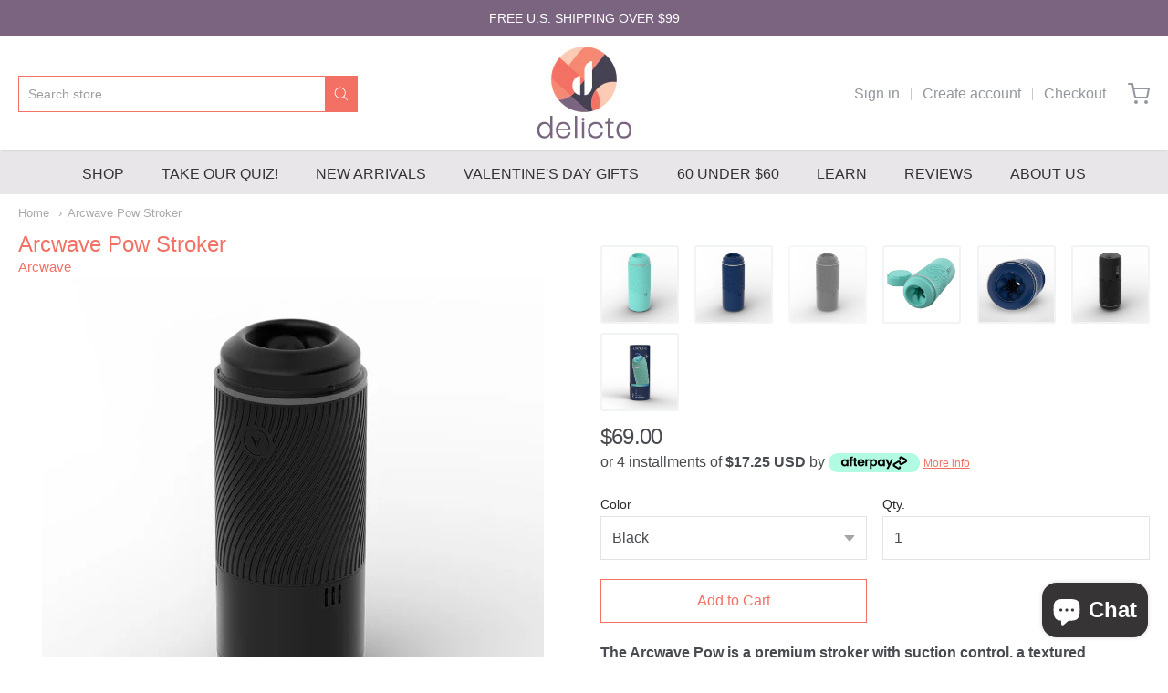

--- FILE ---
content_type: text/html; charset=utf-8
request_url: https://www.delicto.com/products/arcwave-pow-stroker?variant=43645786095836
body_size: 28750
content:
<!doctype html>














<!-- Proudly powered by Shopify - https://shopify.com -->

<html class="no-js product arcwave-pow-stroker" lang="en">

  <head>
    
    <link rel="preload" as="image" href="//www.delicto.com/cdn/shop/products/A04671-Arcwave-PowStrokerMint-03-550x550.jpg?v=1669445090">

    <!-- Google Tag Manager -->
    <script>(function(w,d,s,l,i){w[l]=w[l]||[];w[l].push({'gtm.start':
    new Date().getTime(),event:'gtm.js'});var f=d.getElementsByTagName(s)[0],
    j=d.createElement(s),dl=l!='dataLayer'?'&l='+l:'';j.async=true;j.src=
    'https://www.googletagmanager.com/gtm.js?id='+i+dl;f.parentNode.insertBefore(j,f);
    })(window,document,'script','dataLayer','GTM-TBHJZBS');</script>
    <!-- End Google Tag Manager -->
    
    <meta charset="utf-8">
<meta http-equiv="X-UA-Compatible" content="IE=edge,chrome=1">
<meta name="viewport" content="width=device-width, initial-scale=1">

<link rel="canonical" href="https://www.delicto.com/products/arcwave-pow-stroker">


  <link rel="shortcut icon" href="//www.delicto.com/cdn/shop/files/circle_logo_32x32.png?v=1644077191" type="image/png">











<title>Arcwave Pow Stroker | Delicto</title>




  <meta name="description" content="The Arcwave Pow is a manual stroker with suction control, textured sleeve, and dual entry. Pow&#39;s intuitive, body-safe silicone tightens pleasurably during use.">


    <meta property="og:site_name" content="Delicto">


  <meta property="og:type" content="product">
  <meta property="og:title" content="Arcwave Pow Stroker">
  <meta property="og:url" content="https://www.delicto.com/products/arcwave-pow-stroker">
  <meta property="og:description" content="The Arcwave Pow is a premium stroker with suction control, a textured CleanTech silicone sleeve, and dual entry. 
Pow's intuitive, body-safe silicone tightens pleasurably during use, while the air pressure release valve creates intense suction for uniquely powerful climax. 
Arcwave Pow turns pressure to pleasure by harnessing natural air suction with smart design. A manual stroker with a structured helix-shaped silicone sleeve and air pressure release valve, Pow shakes up masturbation for an intense release and easy clean-up. 
Arcwave Pow Stroker Features: 

Designed for powerful manual stimulation
Dual entry for easy use, cleaning, and drying
Air pressure release valve allows for complete control and intense suction sensations
Textured interior 
Quiet, motor-free operation
Fully waterproof
Safe for use with water-based, hybrid, or oil-based lubes and any toy cleaner

Discreet shipping


Materials:

Body-safe CleanTech silicone 


">
  
    <meta property="og:image" content="http://www.delicto.com/cdn/shop/products/A04671-Arcwave-PowStrokerMint-03-550x550_1200x630.jpg?v=1669445090">
    <meta property="og:image:secure_url" content="https://www.delicto.com/cdn/shop/products/A04671-Arcwave-PowStrokerMint-03-550x550_1200x630.jpg?v=1669445090">
    <meta property="og:image:width" content="1200"/>
    <meta property="og:image:height" content="630"/>
  
  <meta property="og:price:amount" content="69.00">
  <meta property="og:price:currency" content="USD">



  <meta name="twitter:card" content="summary">





  <meta name="twitter:title" content="Arcwave Pow Stroker">
  <meta name="twitter:description" content="The Arcwave Pow is a premium stroker with suction control, a textured CleanTech silicone sleeve, and dual entry. 
Pow's intuitive, body-safe silicone tightens pleasurably during use, while the air pre">
  <meta name="twitter:image" content="https://www.delicto.com/cdn/shop/products/A04671-Arcwave-PowStrokerMint-03-550x550_1200x630.jpg?v=1669445090">
  <meta name="twitter:image:width" content="1024">
  <meta name="twitter:image:height" content="1024">


    







<link rel="preload" as="font" href="" type="font/woff2" crossorigin="anonymous"/>


  <link rel="preload" as="font" href="" type="font/woff2" crossorigin="anonymous"/>



  <link rel="preload" as="font" href="" type="font/woff2" crossorigin="anonymous"/>



  <link rel="preload" as="font" href="" type="font/woff2" crossorigin="anonymous"/>










<link rel="preload" as="font" href="" type="font/woff2" crossorigin="anonymous"/>


  <link rel="preload" as="font" href="" type="font/woff2" crossorigin="anonymous"/>



  <link rel="preload" as="font" href="" type="font/woff2" crossorigin="anonymous"/>



  <link rel="preload" as="font" href="" type="font/woff2" crossorigin="anonymous"/>










<link rel="preload" as="font" href="" type="font/woff2" crossorigin="anonymous"/>


  <link rel="preload" as="font" href="" type="font/woff2" crossorigin="anonymous"/>



  <link rel="preload" as="font" href="" type="font/woff2" crossorigin="anonymous"/>



  <link rel="preload" as="font" href="" type="font/woff2" crossorigin="anonymous"/>



<!-- BEGIN: Custom Liquid Code by Paul Harris to remove plug-in loading. -->

    
        
        <script>window.performance && window.performance.mark && window.performance.mark('shopify.content_for_header.start');</script><meta id="shopify-digital-wallet" name="shopify-digital-wallet" content="/50998542488/digital_wallets/dialog">
<meta name="shopify-checkout-api-token" content="65c40fc4f6ad93267ca3601abfb39453">
<meta id="in-context-paypal-metadata" data-shop-id="50998542488" data-venmo-supported="true" data-environment="production" data-locale="en_US" data-paypal-v4="true" data-currency="USD">
<link rel="alternate" hreflang="x-default" href="https://www.delicto.com/products/arcwave-pow-stroker">
<link rel="alternate" hreflang="en" href="https://www.delicto.com/products/arcwave-pow-stroker">
<link rel="alternate" hreflang="en-CA" href="https://www.delicto.com/en-ca/products/arcwave-pow-stroker">
<link rel="alternate" type="application/json+oembed" href="https://www.delicto.com/products/arcwave-pow-stroker.oembed">
<script async="async" src="/checkouts/internal/preloads.js?locale=en-US"></script>
<script id="shopify-features" type="application/json">{"accessToken":"65c40fc4f6ad93267ca3601abfb39453","betas":["rich-media-storefront-analytics"],"domain":"www.delicto.com","predictiveSearch":true,"shopId":50998542488,"locale":"en"}</script>
<script>var Shopify = Shopify || {};
Shopify.shop = "delictosex.myshopify.com";
Shopify.locale = "en";
Shopify.currency = {"active":"USD","rate":"1.0"};
Shopify.country = "US";
Shopify.theme = {"name":"Providence","id":115550552216,"schema_name":"Providence","schema_version":"5.11.5","theme_store_id":587,"role":"main"};
Shopify.theme.handle = "null";
Shopify.theme.style = {"id":null,"handle":null};
Shopify.cdnHost = "www.delicto.com/cdn";
Shopify.routes = Shopify.routes || {};
Shopify.routes.root = "/";</script>
<script type="module">!function(o){(o.Shopify=o.Shopify||{}).modules=!0}(window);</script>
<script>!function(o){function n(){var o=[];function n(){o.push(Array.prototype.slice.apply(arguments))}return n.q=o,n}var t=o.Shopify=o.Shopify||{};t.loadFeatures=n(),t.autoloadFeatures=n()}(window);</script>
<script id="shop-js-analytics" type="application/json">{"pageType":"product"}</script>
<script defer="defer" async type="module" src="//www.delicto.com/cdn/shopifycloud/shop-js/modules/v2/client.init-shop-cart-sync_BN7fPSNr.en.esm.js"></script>
<script defer="defer" async type="module" src="//www.delicto.com/cdn/shopifycloud/shop-js/modules/v2/chunk.common_Cbph3Kss.esm.js"></script>
<script defer="defer" async type="module" src="//www.delicto.com/cdn/shopifycloud/shop-js/modules/v2/chunk.modal_DKumMAJ1.esm.js"></script>
<script type="module">
  await import("//www.delicto.com/cdn/shopifycloud/shop-js/modules/v2/client.init-shop-cart-sync_BN7fPSNr.en.esm.js");
await import("//www.delicto.com/cdn/shopifycloud/shop-js/modules/v2/chunk.common_Cbph3Kss.esm.js");
await import("//www.delicto.com/cdn/shopifycloud/shop-js/modules/v2/chunk.modal_DKumMAJ1.esm.js");

  window.Shopify.SignInWithShop?.initShopCartSync?.({"fedCMEnabled":true,"windoidEnabled":true});

</script>
<script>(function() {
  var isLoaded = false;
  function asyncLoad() {
    if (isLoaded) return;
    isLoaded = true;
    var urls = ["https:\/\/geolocation-recommendations.shopifyapps.com\/locale_bar\/script.js?shop=delictosex.myshopify.com","https:\/\/cdn.shopify.com\/shopifycloud\/shopify_chat\/storefront\/shopifyChatV1.js?api_env=production\u0026button_color=black\u0026button_style=text\u0026i=chat_bubble\u0026p=bottom_right\u0026shop_id=-V4CqlR5T2a3Yrb3XSrBHfQ8NhpeyHarOzVt0TD18Mg\u0026t=chat_with_us\u0026v=1\u0026shop=delictosex.myshopify.com"]; // ["https:\/\/js.smile.io\/v1\/smile-shopify.js?shop=delictosex.myshopify.com","https:\/\/shopify-widget.route.com\/shopify.widget.js?shop=delictosex.myshopify.com","https:\/\/app.octaneai.com\/xe2ilwhkonxrnw27\/shopify.js?x=GQHuGWsAwJfavIHm\u0026shop=delictosex.myshopify.com"];
    for (var i = 0; i < urls.length; i++) {
      var s = document.createElement('script');
      s.type = 'text/javascript';
      s.async = true;
      s.src = urls[i];
      var x = document.getElementsByTagName('script')[0];
      x.parentNode.insertBefore(s, x);
    }
  };
  if(window.attachEvent) {
    window.attachEvent('onload', asyncLoad);
  } else {
    window.addEventListener('load', asyncLoad, false);
  }
})();</script>
<script id="__st">var __st={"a":50998542488,"offset":-18000,"reqid":"c48bd622-7ee0-41de-834b-84102088616e-1769730798","pageurl":"www.delicto.com\/products\/arcwave-pow-stroker?variant=43645786095836","u":"4dc7483dbc54","p":"product","rtyp":"product","rid":7928285298908};</script>
<script>window.ShopifyPaypalV4VisibilityTracking = true;</script>
<script id="captcha-bootstrap">!function(){'use strict';const t='contact',e='account',n='new_comment',o=[[t,t],['blogs',n],['comments',n],[t,'customer']],c=[[e,'customer_login'],[e,'guest_login'],[e,'recover_customer_password'],[e,'create_customer']],r=t=>t.map((([t,e])=>`form[action*='/${t}']:not([data-nocaptcha='true']) input[name='form_type'][value='${e}']`)).join(','),a=t=>()=>t?[...document.querySelectorAll(t)].map((t=>t.form)):[];function s(){const t=[...o],e=r(t);return a(e)}const i='password',u='form_key',d=['recaptcha-v3-token','g-recaptcha-response','h-captcha-response',i],f=()=>{try{return window.sessionStorage}catch{return}},m='__shopify_v',_=t=>t.elements[u];function p(t,e,n=!1){try{const o=window.sessionStorage,c=JSON.parse(o.getItem(e)),{data:r}=function(t){const{data:e,action:n}=t;return t[m]||n?{data:e,action:n}:{data:t,action:n}}(c);for(const[e,n]of Object.entries(r))t.elements[e]&&(t.elements[e].value=n);n&&o.removeItem(e)}catch(o){console.error('form repopulation failed',{error:o})}}const l='form_type',E='cptcha';function T(t){t.dataset[E]=!0}const w=window,h=w.document,L='Shopify',v='ce_forms',y='captcha';let A=!1;((t,e)=>{const n=(g='f06e6c50-85a8-45c8-87d0-21a2b65856fe',I='https://cdn.shopify.com/shopifycloud/storefront-forms-hcaptcha/ce_storefront_forms_captcha_hcaptcha.v1.5.2.iife.js',D={infoText:'Protected by hCaptcha',privacyText:'Privacy',termsText:'Terms'},(t,e,n)=>{const o=w[L][v],c=o.bindForm;if(c)return c(t,g,e,D).then(n);var r;o.q.push([[t,g,e,D],n]),r=I,A||(h.body.append(Object.assign(h.createElement('script'),{id:'captcha-provider',async:!0,src:r})),A=!0)});var g,I,D;w[L]=w[L]||{},w[L][v]=w[L][v]||{},w[L][v].q=[],w[L][y]=w[L][y]||{},w[L][y].protect=function(t,e){n(t,void 0,e),T(t)},Object.freeze(w[L][y]),function(t,e,n,w,h,L){const[v,y,A,g]=function(t,e,n){const i=e?o:[],u=t?c:[],d=[...i,...u],f=r(d),m=r(i),_=r(d.filter((([t,e])=>n.includes(e))));return[a(f),a(m),a(_),s()]}(w,h,L),I=t=>{const e=t.target;return e instanceof HTMLFormElement?e:e&&e.form},D=t=>v().includes(t);t.addEventListener('submit',(t=>{const e=I(t);if(!e)return;const n=D(e)&&!e.dataset.hcaptchaBound&&!e.dataset.recaptchaBound,o=_(e),c=g().includes(e)&&(!o||!o.value);(n||c)&&t.preventDefault(),c&&!n&&(function(t){try{if(!f())return;!function(t){const e=f();if(!e)return;const n=_(t);if(!n)return;const o=n.value;o&&e.removeItem(o)}(t);const e=Array.from(Array(32),(()=>Math.random().toString(36)[2])).join('');!function(t,e){_(t)||t.append(Object.assign(document.createElement('input'),{type:'hidden',name:u})),t.elements[u].value=e}(t,e),function(t,e){const n=f();if(!n)return;const o=[...t.querySelectorAll(`input[type='${i}']`)].map((({name:t})=>t)),c=[...d,...o],r={};for(const[a,s]of new FormData(t).entries())c.includes(a)||(r[a]=s);n.setItem(e,JSON.stringify({[m]:1,action:t.action,data:r}))}(t,e)}catch(e){console.error('failed to persist form',e)}}(e),e.submit())}));const S=(t,e)=>{t&&!t.dataset[E]&&(n(t,e.some((e=>e===t))),T(t))};for(const o of['focusin','change'])t.addEventListener(o,(t=>{const e=I(t);D(e)&&S(e,y())}));const B=e.get('form_key'),M=e.get(l),P=B&&M;t.addEventListener('DOMContentLoaded',(()=>{const t=y();if(P)for(const e of t)e.elements[l].value===M&&p(e,B);[...new Set([...A(),...v().filter((t=>'true'===t.dataset.shopifyCaptcha))])].forEach((e=>S(e,t)))}))}(h,new URLSearchParams(w.location.search),n,t,e,['guest_login'])})(!0,!0)}();</script>
<script integrity="sha256-4kQ18oKyAcykRKYeNunJcIwy7WH5gtpwJnB7kiuLZ1E=" data-source-attribution="shopify.loadfeatures" defer="defer" src="//www.delicto.com/cdn/shopifycloud/storefront/assets/storefront/load_feature-a0a9edcb.js" crossorigin="anonymous"></script>
<script data-source-attribution="shopify.dynamic_checkout.dynamic.init">var Shopify=Shopify||{};Shopify.PaymentButton=Shopify.PaymentButton||{isStorefrontPortableWallets:!0,init:function(){window.Shopify.PaymentButton.init=function(){};var t=document.createElement("script");t.src="https://www.delicto.com/cdn/shopifycloud/portable-wallets/latest/portable-wallets.en.js",t.type="module",document.head.appendChild(t)}};
</script>
<script data-source-attribution="shopify.dynamic_checkout.buyer_consent">
  function portableWalletsHideBuyerConsent(e){var t=document.getElementById("shopify-buyer-consent"),n=document.getElementById("shopify-subscription-policy-button");t&&n&&(t.classList.add("hidden"),t.setAttribute("aria-hidden","true"),n.removeEventListener("click",e))}function portableWalletsShowBuyerConsent(e){var t=document.getElementById("shopify-buyer-consent"),n=document.getElementById("shopify-subscription-policy-button");t&&n&&(t.classList.remove("hidden"),t.removeAttribute("aria-hidden"),n.addEventListener("click",e))}window.Shopify?.PaymentButton&&(window.Shopify.PaymentButton.hideBuyerConsent=portableWalletsHideBuyerConsent,window.Shopify.PaymentButton.showBuyerConsent=portableWalletsShowBuyerConsent);
</script>
<script data-source-attribution="shopify.dynamic_checkout.cart.bootstrap">document.addEventListener("DOMContentLoaded",(function(){function t(){return document.querySelector("shopify-accelerated-checkout-cart, shopify-accelerated-checkout")}if(t())Shopify.PaymentButton.init();else{new MutationObserver((function(e,n){t()&&(Shopify.PaymentButton.init(),n.disconnect())})).observe(document.body,{childList:!0,subtree:!0})}}));
</script>
<link id="shopify-accelerated-checkout-styles" rel="stylesheet" media="screen" href="https://www.delicto.com/cdn/shopifycloud/portable-wallets/latest/accelerated-checkout-backwards-compat.css" crossorigin="anonymous">
<style id="shopify-accelerated-checkout-cart">
        #shopify-buyer-consent {
  margin-top: 1em;
  display: inline-block;
  width: 100%;
}

#shopify-buyer-consent.hidden {
  display: none;
}

#shopify-subscription-policy-button {
  background: none;
  border: none;
  padding: 0;
  text-decoration: underline;
  font-size: inherit;
  cursor: pointer;
}

#shopify-subscription-policy-button::before {
  box-shadow: none;
}

      </style>
<script id="sections-script" data-sections="product-recommendations" defer="defer" src="//www.delicto.com/cdn/shop/t/2/compiled_assets/scripts.js?v=4020"></script>
<script>window.performance && window.performance.mark && window.performance.mark('shopify.content_for_header.end');</script>
    
    
  
    <script>
      // alert('Arcwave Pow Stroker')
    </script>     
    
       
    
    
<!-- END: Custom Liquid Code by Paul Harris to remove plug-in loading. -->

    
    <style>
      .columns.large-6:last-child {
        margin-right: 0;
      }

      #app-body {
        padding: 0 0 185px 0;
      }

      @media(min-width: 644px) {
        #app-body {
          padding: 0 0 173px 0;
        }
      }
    </style>
    
    <link href="//www.delicto.com/cdn/shop/t/2/assets/theme-vendor.css?v=5314127359131868481699387721" rel="stylesheet" type="text/css" media="all" />
    <link href="//www.delicto.com/cdn/shop/t/2/assets/theme.css?v=159536932688359421351666108224" rel="stylesheet" type="text/css" media="all" />
    <link href="//www.delicto.com/cdn/shop/t/2/assets/theme-custom.css?v=173703144248560221111666033524" rel="stylesheet" type="text/css" media="all" />
    <link href="//www.delicto.com/cdn/shop/t/2/assets/fonts.css?v=57878711273160304931759259886" rel="stylesheet" type="text/css" media="all" />

    <script>
  window.lazySizesConfig = window.lazySizesConfig || {};
  lazySizesConfig.loadMode = 1;
  lazySizesConfig.loadHidden = false;
</script>
<script src="https://cdnjs.cloudflare.com/ajax/libs/lazysizes/4.0.1/plugins/respimg/ls.respimg.min.js" async="async"></script>
<script src="https://cdnjs.cloudflare.com/ajax/libs/lazysizes/4.0.1/plugins/rias/ls.rias.min.js" async="async"></script>
<script src="https://cdnjs.cloudflare.com/ajax/libs/lazysizes/4.0.1/plugins/parent-fit/ls.parent-fit.min.js" async="async"></script>
<script src="https://cdnjs.cloudflare.com/ajax/libs/lazysizes/4.0.1/plugins/bgset/ls.bgset.min.js" async="async"></script>
<script src="https://cdnjs.cloudflare.com/ajax/libs/lazysizes/4.0.1/lazysizes.min.js" async="async"></script>

    




















<script>
  window.Station || (window.Station = {
    App: {
      config: {
        mediumScreen: 640,
        largeScreen: 1024
      }
    },
    Theme: {
      givenName: "Providence",
      id: 115550552216,
      name: "Providence",
      version: "5.11.5",
      config: {
        search: {
          enableSuggestions: true,
          showVendor: false,
          showPrice: true,
          showUnavailableProducts: "hide",
          enterKeySubmit: true
        },
        product: {
          enableDeepLinking: true,
          enableHighlightAddWhenSale: true,
          enableLightbox: true,
          enableQtyLimit: false,
          enableSelectAnOption: false,
          enableSetVariantFromSecondary: true,
          lightboxImageSize: "master",
          primaryImageSize: "1024x1024",
          showPrimaryImageFirst: false
        }
      },
      current: {
        article: null,
        cart: {"note":null,"attributes":{},"original_total_price":0,"total_price":0,"total_discount":0,"total_weight":0.0,"item_count":0,"items":[],"requires_shipping":false,"currency":"USD","items_subtotal_price":0,"cart_level_discount_applications":[],"checkout_charge_amount":0},
        collection: null,
        featured_media_id: 30896066134236,
        featuredImageID: 38304734478556,
        product: {"id":7928285298908,"title":"Arcwave Pow Stroker","handle":"arcwave-pow-stroker","description":"\u003cp data-mce-fragment=\"1\"\u003e\u003cstrong\u003eThe Arcwave Pow is a premium stroker with suction control, a textured CleanTech silicone sleeve, and dual entry. \u003c\/strong\u003e\u003c\/p\u003e\n\u003cp data-mce-fragment=\"1\"\u003ePow's intuitive, \u003ca title=\"What is body-safe silicone?\" href=\"https:\/\/www.delicto.com\/blogs\/sex-ed\/what-is-body-safe-silicone\" target=\"_blank\"\u003ebody-safe silicone\u003c\/a\u003e tightens \u003cspan data-mce-fragment=\"1\"\u003epleasurably \u003c\/span\u003eduring use, while the air pressure release valve creates intense suction for uniquely powerful climax. \u003c\/p\u003e\n\u003cp data-mce-fragment=\"1\"\u003eArcwave Pow turns pressure to pleasure by harnessing natural air suction with smart design. A manual \u003ca title=\"Complete Guide to Strokers\" href=\"https:\/\/www.delicto.com\/blogs\/sex-ed\/the-complete-guide-to-strokers\" target=\"_blank\"\u003estroker\u003c\/a\u003e with a structured helix-shaped silicone sleeve and air pressure release valve, Pow shakes up masturbation for an intense release and easy clean-up. \u003c\/p\u003e\n\u003cp data-mce-fragment=\"1\"\u003e\u003cstrong\u003eArcwave Pow Stroker Features: \u003c\/strong\u003e\u003c\/p\u003e\n\u003cul\u003e\n\u003cli\u003eDesigned for powerful manual stimulation\u003c\/li\u003e\n\u003cli\u003eDual entry for easy use, cleaning, and drying\u003c\/li\u003e\n\u003cli\u003eAir pressure release valve allows for complete control and intense suction sensations\u003c\/li\u003e\n\u003cli\u003eTextured interior \u003c\/li\u003e\n\u003cli\u003eQuiet, motor-free operation\u003c\/li\u003e\n\u003cli\u003eFully waterproof\u003c\/li\u003e\n\u003cli\u003eSafe for use with\u003cspan\u003e \u003c\/span\u003e\u003ca href=\"https:\/\/www.delicto.com\/collections\/water-based\" title=\"Water-based lubricant\" target=\"_blank\"\u003ewater-based\u003c\/a\u003e,\u003cspan\u003e \u003c\/span\u003e\u003ca title=\"Hybrid lubricants\" href=\"https:\/\/www.delicto.com\/collections\/hybrid\" target=\"_blank\"\u003ehybrid\u003c\/a\u003e, or\u003cspan\u003e \u003c\/span\u003e\u003ca href=\"https:\/\/www.delicto.com\/collections\/oil-based\" title=\"Oil-based lubricants\" target=\"_blank\"\u003eoil-based\u003c\/a\u003e\u003cspan\u003e \u003c\/span\u003elubes and any\u003cspan\u003e \u003c\/span\u003e\u003ca title=\"Sex toy cleaner\" href=\"https:\/\/www.delicto.com\/collections\/toy-cleaners\" target=\"_blank\"\u003etoy cleaner\u003c\/a\u003e\n\u003c\/li\u003e\n\u003cli\u003eDiscreet shipping\u003c\/li\u003e\n\u003c\/ul\u003e\n\u003cp\u003e\u003cbr\u003e\u003c\/p\u003e\n\u003cp\u003e\u003cstrong\u003eMaterials:\u003c\/strong\u003e\u003c\/p\u003e\n\u003cul\u003e\n\u003cli\u003eBody-safe CleanTech silicone \u003c\/li\u003e\n\u003c\/ul\u003e\n\u003cul\u003e\u003c\/ul\u003e\n\u003cul\u003e\u003c\/ul\u003e","published_at":"2022-11-26T01:49:26-05:00","created_at":"2022-11-26T00:36:51-05:00","vendor":"Arcwave","type":"sex toys","tags":["Penis Toys","Silicone","Sleeves and Masturbators"],"price":6900,"price_min":6900,"price_max":6900,"available":true,"price_varies":false,"compare_at_price":null,"compare_at_price_min":0,"compare_at_price_max":0,"compare_at_price_varies":false,"variants":[{"id":43645786063068,"title":"Mint","option1":"Mint","option2":null,"option3":null,"sku":"ENT-A04671","requires_shipping":true,"taxable":true,"featured_image":{"id":38304734478556,"product_id":7928285298908,"position":1,"created_at":"2022-11-26T01:44:10-05:00","updated_at":"2022-11-26T01:44:50-05:00","alt":null,"width":550,"height":550,"src":"\/\/www.delicto.com\/cdn\/shop\/products\/A04671-Arcwave-PowStrokerMint-03-550x550.jpg?v=1669445090","variant_ids":[43645786063068]},"available":true,"name":"Arcwave Pow Stroker - Mint","public_title":"Mint","options":["Mint"],"price":6900,"weight":0,"compare_at_price":null,"inventory_management":"shopify","barcode":"","featured_media":{"alt":null,"id":30896066134236,"position":1,"preview_image":{"aspect_ratio":1.0,"height":550,"width":550,"src":"\/\/www.delicto.com\/cdn\/shop\/products\/A04671-Arcwave-PowStrokerMint-03-550x550.jpg?v=1669445090"}},"requires_selling_plan":false,"selling_plan_allocations":[]},{"id":43645786030300,"title":"Blue","option1":"Blue","option2":null,"option3":null,"sku":"ENT-A04670","requires_shipping":true,"taxable":true,"featured_image":{"id":38304733462748,"product_id":7928285298908,"position":2,"created_at":"2022-11-26T01:43:47-05:00","updated_at":"2022-11-26T01:44:50-05:00","alt":null,"width":550,"height":550,"src":"\/\/www.delicto.com\/cdn\/shop\/products\/A04670-Arcwave-PowStrokerBlue-03-550x550.jpg?v=1669445090","variant_ids":[43645786030300]},"available":true,"name":"Arcwave Pow Stroker - Blue","public_title":"Blue","options":["Blue"],"price":6900,"weight":0,"compare_at_price":null,"inventory_management":"shopify","barcode":"","featured_media":{"alt":null,"id":30896065183964,"position":2,"preview_image":{"aspect_ratio":1.0,"height":550,"width":550,"src":"\/\/www.delicto.com\/cdn\/shop\/products\/A04670-Arcwave-PowStrokerBlue-03-550x550.jpg?v=1669445090"}},"requires_selling_plan":false,"selling_plan_allocations":[]},{"id":43645786095836,"title":"Black","option1":"Black","option2":null,"option3":null,"sku":"ENT-A04672","requires_shipping":true,"taxable":true,"featured_image":{"id":38304736477404,"product_id":7928285298908,"position":3,"created_at":"2022-11-26T01:44:46-05:00","updated_at":"2022-11-26T01:44:47-05:00","alt":null,"width":550,"height":550,"src":"\/\/www.delicto.com\/cdn\/shop\/products\/A04672-Arcwave-PowStrokerBlack-03-550x550.jpg?v=1669445087","variant_ids":[43645786095836]},"available":true,"name":"Arcwave Pow Stroker - Black","public_title":"Black","options":["Black"],"price":6900,"weight":0,"compare_at_price":null,"inventory_management":"shopify","barcode":"","featured_media":{"alt":null,"id":30896068198620,"position":3,"preview_image":{"aspect_ratio":1.0,"height":550,"width":550,"src":"\/\/www.delicto.com\/cdn\/shop\/products\/A04672-Arcwave-PowStrokerBlack-03-550x550.jpg?v=1669445087"}},"requires_selling_plan":false,"selling_plan_allocations":[]}],"images":["\/\/www.delicto.com\/cdn\/shop\/products\/A04671-Arcwave-PowStrokerMint-03-550x550.jpg?v=1669445090","\/\/www.delicto.com\/cdn\/shop\/products\/A04670-Arcwave-PowStrokerBlue-03-550x550.jpg?v=1669445090","\/\/www.delicto.com\/cdn\/shop\/products\/A04672-Arcwave-PowStrokerBlack-03-550x550.jpg?v=1669445087","\/\/www.delicto.com\/cdn\/shop\/products\/A04671-Arcwave-PowStrokerMint-MAIN-550x550.jpg?v=1669445256","\/\/www.delicto.com\/cdn\/shop\/products\/A04670-Arcwave-PowStrokerBlue-05-550x550.jpg?v=1669445292","\/\/www.delicto.com\/cdn\/shop\/products\/A04672-Arcwave-PowStrokerBlack-02-550x550.jpg?v=1669445331","\/\/www.delicto.com\/cdn\/shop\/products\/A04671-Arcwave-PowStrokerMint-01-550x550.jpg?v=1669445356"],"featured_image":"\/\/www.delicto.com\/cdn\/shop\/products\/A04671-Arcwave-PowStrokerMint-03-550x550.jpg?v=1669445090","options":["Color"],"media":[{"alt":null,"id":30896066134236,"position":1,"preview_image":{"aspect_ratio":1.0,"height":550,"width":550,"src":"\/\/www.delicto.com\/cdn\/shop\/products\/A04671-Arcwave-PowStrokerMint-03-550x550.jpg?v=1669445090"},"aspect_ratio":1.0,"height":550,"media_type":"image","src":"\/\/www.delicto.com\/cdn\/shop\/products\/A04671-Arcwave-PowStrokerMint-03-550x550.jpg?v=1669445090","width":550},{"alt":null,"id":30896065183964,"position":2,"preview_image":{"aspect_ratio":1.0,"height":550,"width":550,"src":"\/\/www.delicto.com\/cdn\/shop\/products\/A04670-Arcwave-PowStrokerBlue-03-550x550.jpg?v=1669445090"},"aspect_ratio":1.0,"height":550,"media_type":"image","src":"\/\/www.delicto.com\/cdn\/shop\/products\/A04670-Arcwave-PowStrokerBlue-03-550x550.jpg?v=1669445090","width":550},{"alt":null,"id":30896068198620,"position":3,"preview_image":{"aspect_ratio":1.0,"height":550,"width":550,"src":"\/\/www.delicto.com\/cdn\/shop\/products\/A04672-Arcwave-PowStrokerBlack-03-550x550.jpg?v=1669445087"},"aspect_ratio":1.0,"height":550,"media_type":"image","src":"\/\/www.delicto.com\/cdn\/shop\/products\/A04672-Arcwave-PowStrokerBlack-03-550x550.jpg?v=1669445087","width":550},{"alt":"Arcwave Pow stroker","id":30896077111516,"position":4,"preview_image":{"aspect_ratio":1.0,"height":550,"width":550,"src":"\/\/www.delicto.com\/cdn\/shop\/products\/A04671-Arcwave-PowStrokerMint-MAIN-550x550.jpg?v=1669445256"},"aspect_ratio":1.0,"height":550,"media_type":"image","src":"\/\/www.delicto.com\/cdn\/shop\/products\/A04671-Arcwave-PowStrokerMint-MAIN-550x550.jpg?v=1669445256","width":550},{"alt":null,"id":30896079798492,"position":5,"preview_image":{"aspect_ratio":1.0,"height":550,"width":550,"src":"\/\/www.delicto.com\/cdn\/shop\/products\/A04670-Arcwave-PowStrokerBlue-05-550x550.jpg?v=1669445292"},"aspect_ratio":1.0,"height":550,"media_type":"image","src":"\/\/www.delicto.com\/cdn\/shop\/products\/A04670-Arcwave-PowStrokerBlue-05-550x550.jpg?v=1669445292","width":550},{"alt":null,"id":30896083304668,"position":6,"preview_image":{"aspect_ratio":1.0,"height":550,"width":550,"src":"\/\/www.delicto.com\/cdn\/shop\/products\/A04672-Arcwave-PowStrokerBlack-02-550x550.jpg?v=1669445331"},"aspect_ratio":1.0,"height":550,"media_type":"image","src":"\/\/www.delicto.com\/cdn\/shop\/products\/A04672-Arcwave-PowStrokerBlack-02-550x550.jpg?v=1669445331","width":550},{"alt":null,"id":30896085336284,"position":7,"preview_image":{"aspect_ratio":1.0,"height":550,"width":550,"src":"\/\/www.delicto.com\/cdn\/shop\/products\/A04671-Arcwave-PowStrokerMint-01-550x550.jpg?v=1669445356"},"aspect_ratio":1.0,"height":550,"media_type":"image","src":"\/\/www.delicto.com\/cdn\/shop\/products\/A04671-Arcwave-PowStrokerMint-01-550x550.jpg?v=1669445356","width":550}],"requires_selling_plan":false,"selling_plan_groups":[],"content":"\u003cp data-mce-fragment=\"1\"\u003e\u003cstrong\u003eThe Arcwave Pow is a premium stroker with suction control, a textured CleanTech silicone sleeve, and dual entry. \u003c\/strong\u003e\u003c\/p\u003e\n\u003cp data-mce-fragment=\"1\"\u003ePow's intuitive, \u003ca title=\"What is body-safe silicone?\" href=\"https:\/\/www.delicto.com\/blogs\/sex-ed\/what-is-body-safe-silicone\" target=\"_blank\"\u003ebody-safe silicone\u003c\/a\u003e tightens \u003cspan data-mce-fragment=\"1\"\u003epleasurably \u003c\/span\u003eduring use, while the air pressure release valve creates intense suction for uniquely powerful climax. \u003c\/p\u003e\n\u003cp data-mce-fragment=\"1\"\u003eArcwave Pow turns pressure to pleasure by harnessing natural air suction with smart design. A manual \u003ca title=\"Complete Guide to Strokers\" href=\"https:\/\/www.delicto.com\/blogs\/sex-ed\/the-complete-guide-to-strokers\" target=\"_blank\"\u003estroker\u003c\/a\u003e with a structured helix-shaped silicone sleeve and air pressure release valve, Pow shakes up masturbation for an intense release and easy clean-up. \u003c\/p\u003e\n\u003cp data-mce-fragment=\"1\"\u003e\u003cstrong\u003eArcwave Pow Stroker Features: \u003c\/strong\u003e\u003c\/p\u003e\n\u003cul\u003e\n\u003cli\u003eDesigned for powerful manual stimulation\u003c\/li\u003e\n\u003cli\u003eDual entry for easy use, cleaning, and drying\u003c\/li\u003e\n\u003cli\u003eAir pressure release valve allows for complete control and intense suction sensations\u003c\/li\u003e\n\u003cli\u003eTextured interior \u003c\/li\u003e\n\u003cli\u003eQuiet, motor-free operation\u003c\/li\u003e\n\u003cli\u003eFully waterproof\u003c\/li\u003e\n\u003cli\u003eSafe for use with\u003cspan\u003e \u003c\/span\u003e\u003ca href=\"https:\/\/www.delicto.com\/collections\/water-based\" title=\"Water-based lubricant\" target=\"_blank\"\u003ewater-based\u003c\/a\u003e,\u003cspan\u003e \u003c\/span\u003e\u003ca title=\"Hybrid lubricants\" href=\"https:\/\/www.delicto.com\/collections\/hybrid\" target=\"_blank\"\u003ehybrid\u003c\/a\u003e, or\u003cspan\u003e \u003c\/span\u003e\u003ca href=\"https:\/\/www.delicto.com\/collections\/oil-based\" title=\"Oil-based lubricants\" target=\"_blank\"\u003eoil-based\u003c\/a\u003e\u003cspan\u003e \u003c\/span\u003elubes and any\u003cspan\u003e \u003c\/span\u003e\u003ca title=\"Sex toy cleaner\" href=\"https:\/\/www.delicto.com\/collections\/toy-cleaners\" target=\"_blank\"\u003etoy cleaner\u003c\/a\u003e\n\u003c\/li\u003e\n\u003cli\u003eDiscreet shipping\u003c\/li\u003e\n\u003c\/ul\u003e\n\u003cp\u003e\u003cbr\u003e\u003c\/p\u003e\n\u003cp\u003e\u003cstrong\u003eMaterials:\u003c\/strong\u003e\u003c\/p\u003e\n\u003cul\u003e\n\u003cli\u003eBody-safe CleanTech silicone \u003c\/li\u003e\n\u003c\/ul\u003e\n\u003cul\u003e\u003c\/ul\u003e\n\u003cul\u003e\u003c\/ul\u003e"},
        template: "product",
        templateType: "product",
        variant: {"id":43645786095836,"title":"Black","option1":"Black","option2":null,"option3":null,"sku":"ENT-A04672","requires_shipping":true,"taxable":true,"featured_image":{"id":38304736477404,"product_id":7928285298908,"position":3,"created_at":"2022-11-26T01:44:46-05:00","updated_at":"2022-11-26T01:44:47-05:00","alt":null,"width":550,"height":550,"src":"\/\/www.delicto.com\/cdn\/shop\/products\/A04672-Arcwave-PowStrokerBlack-03-550x550.jpg?v=1669445087","variant_ids":[43645786095836]},"available":true,"name":"Arcwave Pow Stroker - Black","public_title":"Black","options":["Black"],"price":6900,"weight":0,"compare_at_price":null,"inventory_management":"shopify","barcode":"","featured_media":{"alt":null,"id":30896068198620,"position":3,"preview_image":{"aspect_ratio":1.0,"height":550,"width":550,"src":"\/\/www.delicto.com\/cdn\/shop\/products\/A04672-Arcwave-PowStrokerBlack-03-550x550.jpg?v=1669445087"}},"requires_selling_plan":false,"selling_plan_allocations":[]},
        players: {
          youtube: {},
          vimeo: {}
        }
      },
      customerLoggedIn: false,
      shop: {
        collectionsCount: 189,
        currency: "USD",
        domain: "www.delicto.com",
        locale: "en",
        moneyFormat: "${{amount}}",
        moneyWithCurrencyFormat: "${{amount}}",
        name: "Delicto",
        productsCount: 881,
        url: "https:\/\/www.delicto.com",
        
        root: "\/"
      },
      i18n: {
        search: {
          suggestions: {
            products: "Products",
            collections: "Collections",
            pages: "Pages",
            articles: "Articles",
          },
          results: {
            show: "Show all results for",
            none: "No results found for"
          }
        },
        cart: {
          itemCount: {
            zero: "0 items",
            one: "1 item",
            other: "{{ count }} items"
          },
          notification: {
            productAdded: "{{ product_title }} has been added to your cart. {{ view_cart_link }}",
            viewCartLink: "View Cart"
          }
        },
        map: {
          errors: {
            addressError: "Error looking up that address",
            addressNoResults: "No results for that address",
            addressQueryLimitHTML: "You have exceeded the Google API usage limit. Consider upgrading to a \u003ca href=\"https:\/\/developers.google.com\/maps\/premium\/usage-limits\"\u003ePremium Plan\u003c\/a\u003e.",
            authErrorHTML: "There was a problem authenticating your Google Maps API Key"
          }
        },
        product: {
          addToCart: "Add to Cart",
          soldOut: "On Order",
          unavailable: "Unavailable"
        }
      }
    }
  });
  window.Station.Theme.current.inventory || (window.Station.Theme.current.inventory = {43645786063068: {
        policy: "deny",
        quantity: 47
      },
43645786030300: {
        policy: "deny",
        quantity: 7
      },
43645786095836: {
        policy: "deny",
        quantity: 12
      }
});
</script>

    
    <script src="//www.delicto.com/cdn/shop/t/2/assets/theme-vendor.js?v=109269379600411830821606690711" type="text/javascript"></script>
    <script src="//www.delicto.com/cdn/shopifycloud/storefront/assets/themes_support/shopify_common-5f594365.js" type="text/javascript"></script>

    
	
<script src="https://cdn.shopify.com/extensions/e8878072-2f6b-4e89-8082-94b04320908d/inbox-1254/assets/inbox-chat-loader.js" type="text/javascript" defer="defer"></script>
<script src="https://cdn.shopify.com/extensions/019c0b10-42ca-7992-93d2-382def64a353/smile-io-281/assets/smile-loader.js" type="text/javascript" defer="defer"></script>
<link href="https://monorail-edge.shopifysvc.com" rel="dns-prefetch">
<script>(function(){if ("sendBeacon" in navigator && "performance" in window) {try {var session_token_from_headers = performance.getEntriesByType('navigation')[0].serverTiming.find(x => x.name == '_s').description;} catch {var session_token_from_headers = undefined;}var session_cookie_matches = document.cookie.match(/_shopify_s=([^;]*)/);var session_token_from_cookie = session_cookie_matches && session_cookie_matches.length === 2 ? session_cookie_matches[1] : "";var session_token = session_token_from_headers || session_token_from_cookie || "";function handle_abandonment_event(e) {var entries = performance.getEntries().filter(function(entry) {return /monorail-edge.shopifysvc.com/.test(entry.name);});if (!window.abandonment_tracked && entries.length === 0) {window.abandonment_tracked = true;var currentMs = Date.now();var navigation_start = performance.timing.navigationStart;var payload = {shop_id: 50998542488,url: window.location.href,navigation_start,duration: currentMs - navigation_start,session_token,page_type: "product"};window.navigator.sendBeacon("https://monorail-edge.shopifysvc.com/v1/produce", JSON.stringify({schema_id: "online_store_buyer_site_abandonment/1.1",payload: payload,metadata: {event_created_at_ms: currentMs,event_sent_at_ms: currentMs}}));}}window.addEventListener('pagehide', handle_abandonment_event);}}());</script>
<script id="web-pixels-manager-setup">(function e(e,d,r,n,o){if(void 0===o&&(o={}),!Boolean(null===(a=null===(i=window.Shopify)||void 0===i?void 0:i.analytics)||void 0===a?void 0:a.replayQueue)){var i,a;window.Shopify=window.Shopify||{};var t=window.Shopify;t.analytics=t.analytics||{};var s=t.analytics;s.replayQueue=[],s.publish=function(e,d,r){return s.replayQueue.push([e,d,r]),!0};try{self.performance.mark("wpm:start")}catch(e){}var l=function(){var e={modern:/Edge?\/(1{2}[4-9]|1[2-9]\d|[2-9]\d{2}|\d{4,})\.\d+(\.\d+|)|Firefox\/(1{2}[4-9]|1[2-9]\d|[2-9]\d{2}|\d{4,})\.\d+(\.\d+|)|Chrom(ium|e)\/(9{2}|\d{3,})\.\d+(\.\d+|)|(Maci|X1{2}).+ Version\/(15\.\d+|(1[6-9]|[2-9]\d|\d{3,})\.\d+)([,.]\d+|)( \(\w+\)|)( Mobile\/\w+|) Safari\/|Chrome.+OPR\/(9{2}|\d{3,})\.\d+\.\d+|(CPU[ +]OS|iPhone[ +]OS|CPU[ +]iPhone|CPU IPhone OS|CPU iPad OS)[ +]+(15[._]\d+|(1[6-9]|[2-9]\d|\d{3,})[._]\d+)([._]\d+|)|Android:?[ /-](13[3-9]|1[4-9]\d|[2-9]\d{2}|\d{4,})(\.\d+|)(\.\d+|)|Android.+Firefox\/(13[5-9]|1[4-9]\d|[2-9]\d{2}|\d{4,})\.\d+(\.\d+|)|Android.+Chrom(ium|e)\/(13[3-9]|1[4-9]\d|[2-9]\d{2}|\d{4,})\.\d+(\.\d+|)|SamsungBrowser\/([2-9]\d|\d{3,})\.\d+/,legacy:/Edge?\/(1[6-9]|[2-9]\d|\d{3,})\.\d+(\.\d+|)|Firefox\/(5[4-9]|[6-9]\d|\d{3,})\.\d+(\.\d+|)|Chrom(ium|e)\/(5[1-9]|[6-9]\d|\d{3,})\.\d+(\.\d+|)([\d.]+$|.*Safari\/(?![\d.]+ Edge\/[\d.]+$))|(Maci|X1{2}).+ Version\/(10\.\d+|(1[1-9]|[2-9]\d|\d{3,})\.\d+)([,.]\d+|)( \(\w+\)|)( Mobile\/\w+|) Safari\/|Chrome.+OPR\/(3[89]|[4-9]\d|\d{3,})\.\d+\.\d+|(CPU[ +]OS|iPhone[ +]OS|CPU[ +]iPhone|CPU IPhone OS|CPU iPad OS)[ +]+(10[._]\d+|(1[1-9]|[2-9]\d|\d{3,})[._]\d+)([._]\d+|)|Android:?[ /-](13[3-9]|1[4-9]\d|[2-9]\d{2}|\d{4,})(\.\d+|)(\.\d+|)|Mobile Safari.+OPR\/([89]\d|\d{3,})\.\d+\.\d+|Android.+Firefox\/(13[5-9]|1[4-9]\d|[2-9]\d{2}|\d{4,})\.\d+(\.\d+|)|Android.+Chrom(ium|e)\/(13[3-9]|1[4-9]\d|[2-9]\d{2}|\d{4,})\.\d+(\.\d+|)|Android.+(UC? ?Browser|UCWEB|U3)[ /]?(15\.([5-9]|\d{2,})|(1[6-9]|[2-9]\d|\d{3,})\.\d+)\.\d+|SamsungBrowser\/(5\.\d+|([6-9]|\d{2,})\.\d+)|Android.+MQ{2}Browser\/(14(\.(9|\d{2,})|)|(1[5-9]|[2-9]\d|\d{3,})(\.\d+|))(\.\d+|)|K[Aa][Ii]OS\/(3\.\d+|([4-9]|\d{2,})\.\d+)(\.\d+|)/},d=e.modern,r=e.legacy,n=navigator.userAgent;return n.match(d)?"modern":n.match(r)?"legacy":"unknown"}(),u="modern"===l?"modern":"legacy",c=(null!=n?n:{modern:"",legacy:""})[u],f=function(e){return[e.baseUrl,"/wpm","/b",e.hashVersion,"modern"===e.buildTarget?"m":"l",".js"].join("")}({baseUrl:d,hashVersion:r,buildTarget:u}),m=function(e){var d=e.version,r=e.bundleTarget,n=e.surface,o=e.pageUrl,i=e.monorailEndpoint;return{emit:function(e){var a=e.status,t=e.errorMsg,s=(new Date).getTime(),l=JSON.stringify({metadata:{event_sent_at_ms:s},events:[{schema_id:"web_pixels_manager_load/3.1",payload:{version:d,bundle_target:r,page_url:o,status:a,surface:n,error_msg:t},metadata:{event_created_at_ms:s}}]});if(!i)return console&&console.warn&&console.warn("[Web Pixels Manager] No Monorail endpoint provided, skipping logging."),!1;try{return self.navigator.sendBeacon.bind(self.navigator)(i,l)}catch(e){}var u=new XMLHttpRequest;try{return u.open("POST",i,!0),u.setRequestHeader("Content-Type","text/plain"),u.send(l),!0}catch(e){return console&&console.warn&&console.warn("[Web Pixels Manager] Got an unhandled error while logging to Monorail."),!1}}}}({version:r,bundleTarget:l,surface:e.surface,pageUrl:self.location.href,monorailEndpoint:e.monorailEndpoint});try{o.browserTarget=l,function(e){var d=e.src,r=e.async,n=void 0===r||r,o=e.onload,i=e.onerror,a=e.sri,t=e.scriptDataAttributes,s=void 0===t?{}:t,l=document.createElement("script"),u=document.querySelector("head"),c=document.querySelector("body");if(l.async=n,l.src=d,a&&(l.integrity=a,l.crossOrigin="anonymous"),s)for(var f in s)if(Object.prototype.hasOwnProperty.call(s,f))try{l.dataset[f]=s[f]}catch(e){}if(o&&l.addEventListener("load",o),i&&l.addEventListener("error",i),u)u.appendChild(l);else{if(!c)throw new Error("Did not find a head or body element to append the script");c.appendChild(l)}}({src:f,async:!0,onload:function(){if(!function(){var e,d;return Boolean(null===(d=null===(e=window.Shopify)||void 0===e?void 0:e.analytics)||void 0===d?void 0:d.initialized)}()){var d=window.webPixelsManager.init(e)||void 0;if(d){var r=window.Shopify.analytics;r.replayQueue.forEach((function(e){var r=e[0],n=e[1],o=e[2];d.publishCustomEvent(r,n,o)})),r.replayQueue=[],r.publish=d.publishCustomEvent,r.visitor=d.visitor,r.initialized=!0}}},onerror:function(){return m.emit({status:"failed",errorMsg:"".concat(f," has failed to load")})},sri:function(e){var d=/^sha384-[A-Za-z0-9+/=]+$/;return"string"==typeof e&&d.test(e)}(c)?c:"",scriptDataAttributes:o}),m.emit({status:"loading"})}catch(e){m.emit({status:"failed",errorMsg:(null==e?void 0:e.message)||"Unknown error"})}}})({shopId: 50998542488,storefrontBaseUrl: "https://www.delicto.com",extensionsBaseUrl: "https://extensions.shopifycdn.com/cdn/shopifycloud/web-pixels-manager",monorailEndpoint: "https://monorail-edge.shopifysvc.com/unstable/produce_batch",surface: "storefront-renderer",enabledBetaFlags: ["2dca8a86"],webPixelsConfigList: [{"id":"1556512988","configuration":"{\"octaneDomain\":\"https:\\\/\\\/app.octaneai.com\",\"botID\":\"xe2ilwhkonxrnw27\"}","eventPayloadVersion":"v1","runtimeContext":"STRICT","scriptVersion":"7d5519edf0bf43e682ec046323784a0a","type":"APP","apiClientId":2012438,"privacyPurposes":["ANALYTICS","MARKETING","SALE_OF_DATA"],"dataSharingAdjustments":{"protectedCustomerApprovalScopes":["read_customer_personal_data"]}},{"id":"86114524","eventPayloadVersion":"v1","runtimeContext":"LAX","scriptVersion":"1","type":"CUSTOM","privacyPurposes":["ANALYTICS"],"name":"Google Analytics tag (migrated)"},{"id":"shopify-app-pixel","configuration":"{}","eventPayloadVersion":"v1","runtimeContext":"STRICT","scriptVersion":"0450","apiClientId":"shopify-pixel","type":"APP","privacyPurposes":["ANALYTICS","MARKETING"]},{"id":"shopify-custom-pixel","eventPayloadVersion":"v1","runtimeContext":"LAX","scriptVersion":"0450","apiClientId":"shopify-pixel","type":"CUSTOM","privacyPurposes":["ANALYTICS","MARKETING"]}],isMerchantRequest: false,initData: {"shop":{"name":"Delicto","paymentSettings":{"currencyCode":"USD"},"myshopifyDomain":"delictosex.myshopify.com","countryCode":"US","storefrontUrl":"https:\/\/www.delicto.com"},"customer":null,"cart":null,"checkout":null,"productVariants":[{"price":{"amount":69.0,"currencyCode":"USD"},"product":{"title":"Arcwave Pow Stroker","vendor":"Arcwave","id":"7928285298908","untranslatedTitle":"Arcwave Pow Stroker","url":"\/products\/arcwave-pow-stroker","type":"sex toys"},"id":"43645786063068","image":{"src":"\/\/www.delicto.com\/cdn\/shop\/products\/A04671-Arcwave-PowStrokerMint-03-550x550.jpg?v=1669445090"},"sku":"ENT-A04671","title":"Mint","untranslatedTitle":"Mint"},{"price":{"amount":69.0,"currencyCode":"USD"},"product":{"title":"Arcwave Pow Stroker","vendor":"Arcwave","id":"7928285298908","untranslatedTitle":"Arcwave Pow Stroker","url":"\/products\/arcwave-pow-stroker","type":"sex toys"},"id":"43645786030300","image":{"src":"\/\/www.delicto.com\/cdn\/shop\/products\/A04670-Arcwave-PowStrokerBlue-03-550x550.jpg?v=1669445090"},"sku":"ENT-A04670","title":"Blue","untranslatedTitle":"Blue"},{"price":{"amount":69.0,"currencyCode":"USD"},"product":{"title":"Arcwave Pow Stroker","vendor":"Arcwave","id":"7928285298908","untranslatedTitle":"Arcwave Pow Stroker","url":"\/products\/arcwave-pow-stroker","type":"sex toys"},"id":"43645786095836","image":{"src":"\/\/www.delicto.com\/cdn\/shop\/products\/A04672-Arcwave-PowStrokerBlack-03-550x550.jpg?v=1669445087"},"sku":"ENT-A04672","title":"Black","untranslatedTitle":"Black"}],"purchasingCompany":null},},"https://www.delicto.com/cdn","1d2a099fw23dfb22ep557258f5m7a2edbae",{"modern":"","legacy":""},{"shopId":"50998542488","storefrontBaseUrl":"https:\/\/www.delicto.com","extensionBaseUrl":"https:\/\/extensions.shopifycdn.com\/cdn\/shopifycloud\/web-pixels-manager","surface":"storefront-renderer","enabledBetaFlags":"[\"2dca8a86\"]","isMerchantRequest":"false","hashVersion":"1d2a099fw23dfb22ep557258f5m7a2edbae","publish":"custom","events":"[[\"page_viewed\",{}],[\"product_viewed\",{\"productVariant\":{\"price\":{\"amount\":69.0,\"currencyCode\":\"USD\"},\"product\":{\"title\":\"Arcwave Pow Stroker\",\"vendor\":\"Arcwave\",\"id\":\"7928285298908\",\"untranslatedTitle\":\"Arcwave Pow Stroker\",\"url\":\"\/products\/arcwave-pow-stroker\",\"type\":\"sex toys\"},\"id\":\"43645786095836\",\"image\":{\"src\":\"\/\/www.delicto.com\/cdn\/shop\/products\/A04672-Arcwave-PowStrokerBlack-03-550x550.jpg?v=1669445087\"},\"sku\":\"ENT-A04672\",\"title\":\"Black\",\"untranslatedTitle\":\"Black\"}}]]"});</script><script>
  window.ShopifyAnalytics = window.ShopifyAnalytics || {};
  window.ShopifyAnalytics.meta = window.ShopifyAnalytics.meta || {};
  window.ShopifyAnalytics.meta.currency = 'USD';
  var meta = {"product":{"id":7928285298908,"gid":"gid:\/\/shopify\/Product\/7928285298908","vendor":"Arcwave","type":"sex toys","handle":"arcwave-pow-stroker","variants":[{"id":43645786063068,"price":6900,"name":"Arcwave Pow Stroker - Mint","public_title":"Mint","sku":"ENT-A04671"},{"id":43645786030300,"price":6900,"name":"Arcwave Pow Stroker - Blue","public_title":"Blue","sku":"ENT-A04670"},{"id":43645786095836,"price":6900,"name":"Arcwave Pow Stroker - Black","public_title":"Black","sku":"ENT-A04672"}],"remote":false},"page":{"pageType":"product","resourceType":"product","resourceId":7928285298908,"requestId":"c48bd622-7ee0-41de-834b-84102088616e-1769730798"}};
  for (var attr in meta) {
    window.ShopifyAnalytics.meta[attr] = meta[attr];
  }
</script>
<script class="analytics">
  (function () {
    var customDocumentWrite = function(content) {
      var jquery = null;

      if (window.jQuery) {
        jquery = window.jQuery;
      } else if (window.Checkout && window.Checkout.$) {
        jquery = window.Checkout.$;
      }

      if (jquery) {
        jquery('body').append(content);
      }
    };

    var hasLoggedConversion = function(token) {
      if (token) {
        return document.cookie.indexOf('loggedConversion=' + token) !== -1;
      }
      return false;
    }

    var setCookieIfConversion = function(token) {
      if (token) {
        var twoMonthsFromNow = new Date(Date.now());
        twoMonthsFromNow.setMonth(twoMonthsFromNow.getMonth() + 2);

        document.cookie = 'loggedConversion=' + token + '; expires=' + twoMonthsFromNow;
      }
    }

    var trekkie = window.ShopifyAnalytics.lib = window.trekkie = window.trekkie || [];
    if (trekkie.integrations) {
      return;
    }
    trekkie.methods = [
      'identify',
      'page',
      'ready',
      'track',
      'trackForm',
      'trackLink'
    ];
    trekkie.factory = function(method) {
      return function() {
        var args = Array.prototype.slice.call(arguments);
        args.unshift(method);
        trekkie.push(args);
        return trekkie;
      };
    };
    for (var i = 0; i < trekkie.methods.length; i++) {
      var key = trekkie.methods[i];
      trekkie[key] = trekkie.factory(key);
    }
    trekkie.load = function(config) {
      trekkie.config = config || {};
      trekkie.config.initialDocumentCookie = document.cookie;
      var first = document.getElementsByTagName('script')[0];
      var script = document.createElement('script');
      script.type = 'text/javascript';
      script.onerror = function(e) {
        var scriptFallback = document.createElement('script');
        scriptFallback.type = 'text/javascript';
        scriptFallback.onerror = function(error) {
                var Monorail = {
      produce: function produce(monorailDomain, schemaId, payload) {
        var currentMs = new Date().getTime();
        var event = {
          schema_id: schemaId,
          payload: payload,
          metadata: {
            event_created_at_ms: currentMs,
            event_sent_at_ms: currentMs
          }
        };
        return Monorail.sendRequest("https://" + monorailDomain + "/v1/produce", JSON.stringify(event));
      },
      sendRequest: function sendRequest(endpointUrl, payload) {
        // Try the sendBeacon API
        if (window && window.navigator && typeof window.navigator.sendBeacon === 'function' && typeof window.Blob === 'function' && !Monorail.isIos12()) {
          var blobData = new window.Blob([payload], {
            type: 'text/plain'
          });

          if (window.navigator.sendBeacon(endpointUrl, blobData)) {
            return true;
          } // sendBeacon was not successful

        } // XHR beacon

        var xhr = new XMLHttpRequest();

        try {
          xhr.open('POST', endpointUrl);
          xhr.setRequestHeader('Content-Type', 'text/plain');
          xhr.send(payload);
        } catch (e) {
          console.log(e);
        }

        return false;
      },
      isIos12: function isIos12() {
        return window.navigator.userAgent.lastIndexOf('iPhone; CPU iPhone OS 12_') !== -1 || window.navigator.userAgent.lastIndexOf('iPad; CPU OS 12_') !== -1;
      }
    };
    Monorail.produce('monorail-edge.shopifysvc.com',
      'trekkie_storefront_load_errors/1.1',
      {shop_id: 50998542488,
      theme_id: 115550552216,
      app_name: "storefront",
      context_url: window.location.href,
      source_url: "//www.delicto.com/cdn/s/trekkie.storefront.c59ea00e0474b293ae6629561379568a2d7c4bba.min.js"});

        };
        scriptFallback.async = true;
        scriptFallback.src = '//www.delicto.com/cdn/s/trekkie.storefront.c59ea00e0474b293ae6629561379568a2d7c4bba.min.js';
        first.parentNode.insertBefore(scriptFallback, first);
      };
      script.async = true;
      script.src = '//www.delicto.com/cdn/s/trekkie.storefront.c59ea00e0474b293ae6629561379568a2d7c4bba.min.js';
      first.parentNode.insertBefore(script, first);
    };
    trekkie.load(
      {"Trekkie":{"appName":"storefront","development":false,"defaultAttributes":{"shopId":50998542488,"isMerchantRequest":null,"themeId":115550552216,"themeCityHash":"10535395893610549983","contentLanguage":"en","currency":"USD","eventMetadataId":"e768677e-f871-4f95-8b15-e51a32fc2a84"},"isServerSideCookieWritingEnabled":true,"monorailRegion":"shop_domain","enabledBetaFlags":["65f19447","b5387b81"]},"Session Attribution":{},"S2S":{"facebookCapiEnabled":false,"source":"trekkie-storefront-renderer","apiClientId":580111}}
    );

    var loaded = false;
    trekkie.ready(function() {
      if (loaded) return;
      loaded = true;

      window.ShopifyAnalytics.lib = window.trekkie;

      var originalDocumentWrite = document.write;
      document.write = customDocumentWrite;
      try { window.ShopifyAnalytics.merchantGoogleAnalytics.call(this); } catch(error) {};
      document.write = originalDocumentWrite;

      window.ShopifyAnalytics.lib.page(null,{"pageType":"product","resourceType":"product","resourceId":7928285298908,"requestId":"c48bd622-7ee0-41de-834b-84102088616e-1769730798","shopifyEmitted":true});

      var match = window.location.pathname.match(/checkouts\/(.+)\/(thank_you|post_purchase)/)
      var token = match? match[1]: undefined;
      if (!hasLoggedConversion(token)) {
        setCookieIfConversion(token);
        window.ShopifyAnalytics.lib.track("Viewed Product",{"currency":"USD","variantId":43645786095836,"productId":7928285298908,"productGid":"gid:\/\/shopify\/Product\/7928285298908","name":"Arcwave Pow Stroker - Black","price":"69.00","sku":"ENT-A04672","brand":"Arcwave","variant":"Black","category":"sex toys","nonInteraction":true,"remote":false},undefined,undefined,{"shopifyEmitted":true});
      window.ShopifyAnalytics.lib.track("monorail:\/\/trekkie_storefront_viewed_product\/1.1",{"currency":"USD","variantId":43645786095836,"productId":7928285298908,"productGid":"gid:\/\/shopify\/Product\/7928285298908","name":"Arcwave Pow Stroker - Black","price":"69.00","sku":"ENT-A04672","brand":"Arcwave","variant":"Black","category":"sex toys","nonInteraction":true,"remote":false,"referer":"https:\/\/www.delicto.com\/products\/arcwave-pow-stroker?variant=43645786095836"});
      }
    });


        var eventsListenerScript = document.createElement('script');
        eventsListenerScript.async = true;
        eventsListenerScript.src = "//www.delicto.com/cdn/shopifycloud/storefront/assets/shop_events_listener-3da45d37.js";
        document.getElementsByTagName('head')[0].appendChild(eventsListenerScript);

})();</script>
  <script>
  if (!window.ga || (window.ga && typeof window.ga !== 'function')) {
    window.ga = function ga() {
      (window.ga.q = window.ga.q || []).push(arguments);
      if (window.Shopify && window.Shopify.analytics && typeof window.Shopify.analytics.publish === 'function') {
        window.Shopify.analytics.publish("ga_stub_called", {}, {sendTo: "google_osp_migration"});
      }
      console.error("Shopify's Google Analytics stub called with:", Array.from(arguments), "\nSee https://help.shopify.com/manual/promoting-marketing/pixels/pixel-migration#google for more information.");
    };
    if (window.Shopify && window.Shopify.analytics && typeof window.Shopify.analytics.publish === 'function') {
      window.Shopify.analytics.publish("ga_stub_initialized", {}, {sendTo: "google_osp_migration"});
    }
  }
</script>
<script
  defer
  src="https://www.delicto.com/cdn/shopifycloud/perf-kit/shopify-perf-kit-3.1.0.min.js"
  data-application="storefront-renderer"
  data-shop-id="50998542488"
  data-render-region="gcp-us-central1"
  data-page-type="product"
  data-theme-instance-id="115550552216"
  data-theme-name="Providence"
  data-theme-version="5.11.5"
  data-monorail-region="shop_domain"
  data-resource-timing-sampling-rate="10"
  data-shs="true"
  data-shs-beacon="true"
  data-shs-export-with-fetch="true"
  data-shs-logs-sample-rate="1"
  data-shs-beacon-endpoint="https://www.delicto.com/api/collect"
></script>
</head>

  <body>
	<!-- Google Tag Manager (noscript) -->
    <noscript><iframe src="https://www.googletagmanager.com/ns.html?id=GTM-TBHJZBS"
    height="0" width="0" style="display:none;visibility:hidden"></iframe></noscript>
    <!-- End Google Tag Manager (noscript) -->
    <div id="loading">
      <div class="spinner"></div>
    </div>
    <header id="shopify-section-header" class="shopify-section"><div class="column-screen" data-section-id="header" data-section-type="header">


  
  





  

  

  
    <div id="announcement-bar">
      <div class="message text-center">
        <p>FREE U.S. SHIPPING OVER $99</p>
      </div>
    </div>
  

  <style>
    
      #app-header #app-upper-header {
        box-shadow: 0 2px 2px -2px rgba(0,0,0,0.2);
      }
      #app-header #app-lower-header .menu ul.level-1 li.level-1 .submenu {
        z-index: -1;
      }
    
    
      #app-header #app-upper-header .account-session-links .checkout {
        margin-right: 20px;
      }
    
    
  </style>

  <div id="app-header" class="sticky-on">
    <div id="app-upper-header" class="logo-center">
      <div class="width-100 body-padding flex items-center">
        <div class="menu-icon-search-form">
          <button id="slide-out-side-menu" class="menu" type="button">
            <svg xmlns="http://www.w3.org/2000/svg" viewBox="0 0 24 24" width="24" height="24" fill="none" stroke="currentColor" stroke-width="2" stroke-linecap="round" stroke-linejoin="round">
              <line x1="3" y1="12" x2="21" y2="12"></line>
              <line x1="3" y1="6" x2="21" y2="6"></line>
              <line x1="3" y1="18" x2="21" y2="18"></line>
            </svg>
          </button>
          
            <form class="search" name="search" action="/search" method="get" role="search">
              <div class="typeahead__container">
                <div class="typeahead__field">
                  <div class="typeahead__query">
                    <input class="js-typeahead" type="search" name="q" placeholder="Search store..." autocomplete="off">
                  </div>
                  <div class="typeahead__button">
                    <button type="submit">
                      <svg xmlns="http://www.w3.org/2000/svg" viewBox="0 0 40 40" width="20" height="20">
                        <path d="M37.613,36.293l-9.408-9.432a15.005,15.005,0,1,0-1.41,1.414L36.2,37.707A1,1,0,1,0,37.613,36.293ZM3.992,17A12.967,12.967,0,1,1,16.959,30,13,13,0,0,1,3.992,17Z"/>
                      </svg>
                    </button>
                  </div>
                </div>
              </div>
            </form>
          
        </div>
        <div class="shop-identity-tagline">
          <h1 class="visually-hidden">Delicto</h1>
          <a class="logo inline-block" href="/" title="Delicto" itemprop="url">
            
              
              <img
                height="105"
                width="117"
                src="//www.delicto.com/cdn/shop/files/Logo-Square-Final_x110.png?v=1614374868"
                
                alt   ="Delicto"
              />
            
          </a>
          
        </div>
        <div class="account-session-links">
          
            
              <a class="login" href="https://shopify.com/50998542488/account?locale=en&region_country=US">Sign in</a>
              <i></i>
              <a class="register" href="https://shopify.com/50998542488/account?locale=en">Create account</a>
            
            
              <i></i>
            
          
          
            <a class="checkout" href="/checkout">Checkout</a>
          
          <a class="cart" href="/cart">
            
                <svg xmlns="http://www.w3.org/2000/svg" viewBox="0 0 24 24" width="24" height="24" fill="none" stroke="currentColor" stroke-width="2" stroke-linecap="round" stroke-linejoin="round">
                  <circle cx="9" cy="21" r="1"></circle>
                  <circle cx="20" cy="21" r="1"></circle>
                  <path d="M1 1h4l2.68 13.39a2 2 0 0 0 2 1.61h9.72a2 2 0 0 0 2-1.61L23 6H6"></path>
                </svg>
              
            
          </a>
        </div>
      </div>
    </div>
    <div id="app-lower-header">
      <div class="width-100 body-padding">
        
          <form class="search" name="search" action="/search" method="get" role="search">
            <div class="typeahead__container">
              <div class="typeahead__field">
                <div class="typeahead__query">
                  <input class="js-typeahead" type="search" name="q" placeholder="Search store..." autocomplete="off">
                </div>
                <div class="typeahead__button">
                  <button type="submit">
                    <svg xmlns="http://www.w3.org/2000/svg" viewBox="0 0 40 40" width="20" height="20">
                      <path d="M37.613,36.293l-9.408-9.432a15.005,15.005,0,1,0-1.41,1.414L36.2,37.707A1,1,0,1,0,37.613,36.293ZM3.992,17A12.967,12.967,0,1,1,16.959,30,13,13,0,0,1,3.992,17Z"/>
                    </svg>
                  </button>
                </div>
              </div>
            </div>
          </form>
        
        <nav class="menu text-center">
          
          <ul class="level-1 clean-list">
            
              <li class="level-1 inline-block">
                
                  <a class="inline-block" href="#" style="font-family: sans-serif; font-size:16px; color:#333333;">
                    SHOP
                    
                      <i class="fa fa-angle-down" aria-hidden="true"></i>
                    
                  </a>
                
                
                  <nav class="submenu text-left">
                    <div class="width-100 body-padding">
                      <ul class="level-2 clean-list flex">
                        
                          <li class="level-2 block">
                            
                            
                            <a class="inline-block heading" style="font-family: sans-serif; color:#f37064" href="/collections/vibrators">Vibrators</a>
                            
                              <ul class="level-3 clean-list">
                                
                                  <li class="level-3 block">
                                    <a class="inline-block" style="font-family: sans-serif; font-size:14px; color:#333333;" href="/collections/external">External/Clitoral</a>
                                  </li>
                                
                                  <li class="level-3 block">
                                    <a class="inline-block" style="font-family: sans-serif; font-size:14px; color:#333333;" href="/collections/g-spot">G-Spot</a>
                                  </li>
                                
                                  <li class="level-3 block">
                                    <a class="inline-block" style="font-family: sans-serif; font-size:14px; color:#333333;" href="/collections/internal">Internal</a>
                                  </li>
                                
                                  <li class="level-3 block">
                                    <a class="inline-block" style="font-family: sans-serif; font-size:14px; color:#333333;" href="/collections/best-air-pressure">Suction/Air Pressure</a>
                                  </li>
                                
                                  <li class="level-3 block">
                                    <a class="inline-block" style="font-family: sans-serif; font-size:14px; color:#333333;" href="/collections/rabbit-style">Rabbit Style</a>
                                  </li>
                                
                                  <li class="level-3 block">
                                    <a class="inline-block" style="font-family: sans-serif; font-size:14px; color:#333333;" href="/collections/wand-style">Wand Style</a>
                                  </li>
                                
                                  <li class="level-3 block">
                                    <a class="inline-block" style="font-family: sans-serif; font-size:14px; color:#333333;" href="/collections/remote-and-app-controlled">App/Remote Vibes</a>
                                  </li>
                                
                                  <li class="level-3 block">
                                    <a class="inline-block" style="font-family: sans-serif; font-size:14px; color:#333333;" href="/collections/couples-toys">Couples</a>
                                  </li>
                                
                                  <li class="level-3 block">
                                    <a class="inline-block" style="font-family: sans-serif; font-size:14px; color:#333333;" href="/collections/bullet-vibrators">Bullet</a>
                                  </li>
                                
                                  <li class="level-3 block">
                                    <a class="inline-block" style="font-family: sans-serif; font-size:14px; color:#333333;" href="/collections/prostate">Prostate</a>
                                  </li>
                                
                                  <li class="level-3 block">
                                    <a class="inline-block" style="font-family: sans-serif; font-size:14px; color:#333333;" href="/collections/thrusting">Thrusting</a>
                                  </li>
                                
                                  <li class="level-3 block">
                                    <a class="inline-block" style="font-family: sans-serif; font-size:14px; color:#333333;" href="/collections/attachments">Pillows, Blankets, & Attachments</a>
                                  </li>
                                
                              </ul>
                            
                          </li>
                        
                          <li class="level-2 block">
                            
                            
                            <a class="inline-block heading" style="font-family: sans-serif; color:#f37064" href="/collections/dildos">Dildos</a>
                            
                              <ul class="level-3 clean-list">
                                
                                  <li class="level-3 block">
                                    <a class="inline-block" style="font-family: sans-serif; font-size:14px; color:#333333;" href="/collections/g-p-spot">G & P Spot</a>
                                  </li>
                                
                                  <li class="level-3 block">
                                    <a class="inline-block" style="font-family: sans-serif; font-size:14px; color:#333333;" href="/collections/suction-cup">Suction Cup</a>
                                  </li>
                                
                                  <li class="level-3 block">
                                    <a class="inline-block" style="font-family: sans-serif; font-size:14px; color:#333333;" href="/collections/strap-on">Strap-On & Strapless</a>
                                  </li>
                                
                                  <li class="level-3 block">
                                    <a class="inline-block" style="font-family: sans-serif; font-size:14px; color:#333333;" href="/collections/harnesses-kits">Harnesses & Kits</a>
                                  </li>
                                
                                  <li class="level-3 block">
                                    <a class="inline-block" style="font-family: sans-serif; font-size:14px; color:#333333;" href="/collections/hard-material">Hard Material</a>
                                  </li>
                                
                                  <li class="level-3 block">
                                    <a class="inline-block" style="font-family: sans-serif; font-size:14px; color:#333333;" href="/collections/dildo-attachments">Dildo Attachments</a>
                                  </li>
                                
                              </ul>
                            
                          </li>
                        
                          <li class="level-2 block">
                            
                            
                            <a class="inline-block heading" style="font-family: sans-serif; color:#f37064" href="/collections/anal-toys">Anal Toys</a>
                            
                              <ul class="level-3 clean-list">
                                
                                  <li class="level-3 block">
                                    <a class="inline-block" style="font-family: sans-serif; font-size:14px; color:#333333;" href="/collections/vibrators-dildos">Vibrators & Dildos</a>
                                  </li>
                                
                                  <li class="level-3 block">
                                    <a class="inline-block" style="font-family: sans-serif; font-size:14px; color:#333333;" href="/collections/butt-plugs">Butt Plugs</a>
                                  </li>
                                
                                  <li class="level-3 block">
                                    <a class="inline-block" style="font-family: sans-serif; font-size:14px; color:#333333;" href="/collections/anal-beads">Anal Beads</a>
                                  </li>
                                
                                  <li class="level-3 block">
                                    <a class="inline-block" style="font-family: sans-serif; font-size:14px; color:#333333;" href="/collections/prostate-1">Prostate</a>
                                  </li>
                                
                              </ul>
                            
                          </li>
                        
                          <li class="level-2 block">
                            
                            
                            <a class="inline-block heading" style="font-family: sans-serif; color:#f37064" href="/collections/nipple-toys">Nipple Toys</a>
                            
                              <ul class="level-3 clean-list">
                                
                                  <li class="level-3 block">
                                    <a class="inline-block" style="font-family: sans-serif; font-size:14px; color:#333333;" href="/collections/vibrators-1">Vibrators</a>
                                  </li>
                                
                                  <li class="level-3 block">
                                    <a class="inline-block" style="font-family: sans-serif; font-size:14px; color:#333333;" href="/collections/clamps">Clamps & Suckers</a>
                                  </li>
                                
                                  <li class="level-3 block">
                                    <a class="inline-block" style="font-family: sans-serif; font-size:14px; color:#333333;" href="/collections/wearables">Wearables</a>
                                  </li>
                                
                              </ul>
                            
                          </li>
                        
                          <li class="level-2 block">
                            
                            
                            <a class="inline-block heading" style="font-family: sans-serif; color:#f37064" href="/collections/toys-for-men">Penis Toys</a>
                            
                              <ul class="level-3 clean-list">
                                
                                  <li class="level-3 block">
                                    <a class="inline-block" style="font-family: sans-serif; font-size:14px; color:#333333;" href="/collections/cock-ball-rings">Cock & Ball Rings</a>
                                  </li>
                                
                                  <li class="level-3 block">
                                    <a class="inline-block" style="font-family: sans-serif; font-size:14px; color:#333333;" href="/collections/vibrating-toys">Vibrating Toys</a>
                                  </li>
                                
                                  <li class="level-3 block">
                                    <a class="inline-block" style="font-family: sans-serif; font-size:14px; color:#333333;" href="/collections/strokers-masturbators">Strokers & Masturbators</a>
                                  </li>
                                
                                  <li class="level-3 block">
                                    <a class="inline-block" style="font-family: sans-serif; font-size:14px; color:#333333;" href="/collections/accessories">Accessories</a>
                                  </li>
                                
                              </ul>
                            
                          </li>
                        
                          <li class="level-2 block">
                            
                            
                            <a class="inline-block heading" style="font-family: sans-serif; color:#f37064" href="/collections/sexual-wellness">Sexual Wellness</a>
                            
                              <ul class="level-3 clean-list">
                                
                                  <li class="level-3 block">
                                    <a class="inline-block" style="font-family: sans-serif; font-size:14px; color:#333333;" href="/collections/bath-body">Bath & Body</a>
                                  </li>
                                
                                  <li class="level-3 block">
                                    <a class="inline-block" style="font-family: sans-serif; font-size:14px; color:#333333;" href="/collections/massage">Massage</a>
                                  </li>
                                
                                  <li class="level-3 block">
                                    <a class="inline-block" style="font-family: sans-serif; font-size:14px; color:#333333;" href="/collections/vaginal-health">Vaginal Health</a>
                                  </li>
                                
                                  <li class="level-3 block">
                                    <a class="inline-block" style="font-family: sans-serif; font-size:14px; color:#333333;" href="/collections/toy-cleaners">Toy Cleaners</a>
                                  </li>
                                
                                  <li class="level-3 block">
                                    <a class="inline-block" style="font-family: sans-serif; font-size:14px; color:#333333;" href="/collections/protection">Protection</a>
                                  </li>
                                
                                  <li class="level-3 block">
                                    <a class="inline-block" style="font-family: sans-serif; font-size:14px; color:#333333;" href="/collections/toy-storage">Toy Storage</a>
                                  </li>
                                
                              </ul>
                            
                          </li>
                        
                          <li class="level-2 block">
                            
                            
                            <a class="inline-block heading" style="font-family: sans-serif; color:#f37064" href="/collections/lube">Lube</a>
                            
                              <ul class="level-3 clean-list">
                                
                                  <li class="level-3 block">
                                    <a class="inline-block" style="font-family: sans-serif; font-size:14px; color:#333333;" href="/collections/applicators">Applicators</a>
                                  </li>
                                
                                  <li class="level-3 block">
                                    <a class="inline-block" style="font-family: sans-serif; font-size:14px; color:#333333;" href="/collections/hybrid">Hybrid</a>
                                  </li>
                                
                                  <li class="level-3 block">
                                    <a class="inline-block" style="font-family: sans-serif; font-size:14px; color:#333333;" href="/collections/water-based">Water-Based</a>
                                  </li>
                                
                                  <li class="level-3 block">
                                    <a class="inline-block" style="font-family: sans-serif; font-size:14px; color:#333333;" href="/collections/silicone-based">Silicone-Based</a>
                                  </li>
                                
                                  <li class="level-3 block">
                                    <a class="inline-block" style="font-family: sans-serif; font-size:14px; color:#333333;" href="/collections/oil-based">Oil-Based</a>
                                  </li>
                                
                                  <li class="level-3 block">
                                    <a class="inline-block" style="font-family: sans-serif; font-size:14px; color:#333333;" href="/collections/plant-based">Plant-Based</a>
                                  </li>
                                
                                  <li class="level-3 block">
                                    <a class="inline-block" style="font-family: sans-serif; font-size:14px; color:#333333;" href="/collections/multi-packs">Multi-Packs</a>
                                  </li>
                                
                                  <li class="level-3 block">
                                    <a class="inline-block" style="font-family: sans-serif; font-size:14px; color:#333333;" href="/collections/flavored">Flavored</a>
                                  </li>
                                
                                  <li class="level-3 block">
                                    <a class="inline-block" style="font-family: sans-serif; font-size:14px; color:#333333;" href="/collections/extra-sensitive">Extra Sensitive</a>
                                  </li>
                                
                                  <li class="level-3 block">
                                    <a class="inline-block" style="font-family: sans-serif; font-size:14px; color:#333333;" href="/collections/anal">Anal</a>
                                  </li>
                                
                              </ul>
                            
                          </li>
                        
                          <li class="level-2 block">
                            
                            
                            <a class="inline-block heading" style="font-family: sans-serif; color:#f37064" href="/collections/bdsm">BDSM</a>
                            
                              <ul class="level-3 clean-list">
                                
                                  <li class="level-3 block">
                                    <a class="inline-block" style="font-family: sans-serif; font-size:14px; color:#333333;" href="/collections/bondage">Bondage</a>
                                  </li>
                                
                                  <li class="level-3 block">
                                    <a class="inline-block" style="font-family: sans-serif; font-size:14px; color:#333333;" href="/collections/impact">Impact</a>
                                  </li>
                                
                                  <li class="level-3 block">
                                    <a class="inline-block" style="font-family: sans-serif; font-size:14px; color:#333333;" href="/collections/sensation">Sensation</a>
                                  </li>
                                
                                  <li class="level-3 block">
                                    <a class="inline-block" style="font-family: sans-serif; font-size:14px; color:#333333;" href="/collections/masks-hoods">Masks</a>
                                  </li>
                                
                              </ul>
                            
                          </li>
                        
                          <li class="level-2 block">
                            
                            
                            <a class="inline-block heading" style="font-family: sans-serif; color:#f37064" href="/collections/books">Books, Games, & Jewelry</a>
                            
                          </li>
                        
                      </ul>
                    </div>
                  </nav>
                
              </li>
            
              <li class="level-1 inline-block">
                
                  <a class="inline-block" href="/pages/find-your-perfect-vibe" style="font-family: sans-serif; font-size:16px; color:#333333;">
                    TAKE OUR QUIZ!
                    
                  </a>
                
                
              </li>
            
              <li class="level-1 inline-block">
                
                  <a class="inline-block" href="/collections/new" style="font-family: sans-serif; font-size:16px; color:#333333;">
                    NEW ARRIVALS
                    
                  </a>
                
                
              </li>
            
              <li class="level-1 inline-block">
                
                  <a class="inline-block" href="/collections/valentines-day-collection" style="font-family: sans-serif; font-size:16px; color:#333333;">
                    VALENTINE'S DAY GIFTS 
                    
                  </a>
                
                
              </li>
            
              <li class="level-1 inline-block">
                
                  <a class="inline-block" href="/collections/60-products-under-60" style="font-family: sans-serif; font-size:16px; color:#333333;">
                    60 UNDER $60
                    
                  </a>
                
                
              </li>
            
              <li class="level-1 inline-block">
                
                  <a class="inline-block" href="/blogs/sex-ed" style="font-family: sans-serif; font-size:16px; color:#333333;">
                    LEARN
                    
                  </a>
                
                
              </li>
            
              <li class="level-1 inline-block">
                
                  <a class="inline-block" href="/blogs/product-reviews" style="font-family: sans-serif; font-size:16px; color:#333333;">
                    REVIEWS
                    
                  </a>
                
                
              </li>
            
              <li class="level-1 inline-block">
                
                  <a class="inline-block" href="/pages/about-us" style="font-family: sans-serif; font-size:16px; color:#333333;">
                    ABOUT US
                    
                  </a>
                
                
              </li>
            
          </ul>
        </nav>
      </div>
    </div>
  </div>

  
  

  

  

  

  <style>
    #slide-side-menu .menu {
      height: calc(100% - 240px)
    }
    @media screen and (min-width: 640px) {
      #slide-side-menu .menu {
        height: calc(100% - 340px)
      }
    }
    #app-upper-header{
      height: 125px;
    }
  </style>

  <div id="slide-side-menu">
    <header>
      <h3 class="visually-hidden">Navigation</h3>
      <h6 class="inline-block">Menu</h6>
      <button id="slide-in-side-menu" class="float-right" type="button">
        <svg xmlns="http://www.w3.org/2000/svg" viewBox="0 0 40 40" width="20" height="20">
          <path d="M9.54,6.419L33.582,30.46a1.5,1.5,0,0,1-2.121,2.121L7.419,8.54A1.5,1.5,0,1,1,9.54,6.419Z"/>
          <path d="M31.46,6.419L7.419,30.46A1.5,1.5,0,1,0,9.54,32.582L33.582,8.54A1.5,1.5,0,0,0,31.46,6.419Z"/>
        </svg>
      </button>
    </header>
    <nav class="menu">
      
      <ul class="level-1 clean-list">
        
          <li class="level-1 collapsible">
            <a class="block" href="/collections/all">
              SHOP
              
                <i class="fa fa-angle-down float-right" aria-hidden="true"></i>
              
            </a>
            
              <ul class="level-2 clean-list">
                
                  <li class="level-2 collapsible">
                    <a class="inline-block" href="/collections/vibrators">
                      Vibrators
                      
                        <i class="fa fa-angle-down" aria-hidden="true"></i>
                      
                    </a>
                    
                      <ul class="level-3 clean-list">
                        
                          <li class="level-3">
                            <a class="inline-block" href="/collections/external">
                              External/Clitoral
                            </a>
                          </li>
                        
                          <li class="level-3">
                            <a class="inline-block" href="/collections/g-spot">
                              G-Spot
                            </a>
                          </li>
                        
                          <li class="level-3">
                            <a class="inline-block" href="/collections/internal">
                              Internal
                            </a>
                          </li>
                        
                          <li class="level-3">
                            <a class="inline-block" href="/collections/best-air-pressure">
                              Suction/Air Pressure
                            </a>
                          </li>
                        
                          <li class="level-3">
                            <a class="inline-block" href="/collections/rabbit-style">
                              Rabbit Style
                            </a>
                          </li>
                        
                          <li class="level-3">
                            <a class="inline-block" href="/collections/wand-style">
                              Wand Style
                            </a>
                          </li>
                        
                          <li class="level-3">
                            <a class="inline-block" href="/collections/remote-and-app-controlled">
                              App/Remote Vibes
                            </a>
                          </li>
                        
                          <li class="level-3">
                            <a class="inline-block" href="/collections/couples-toys">
                              Couples
                            </a>
                          </li>
                        
                          <li class="level-3">
                            <a class="inline-block" href="/collections/bullet-vibrators">
                              Bullet
                            </a>
                          </li>
                        
                          <li class="level-3">
                            <a class="inline-block" href="/collections/prostate">
                              Prostate
                            </a>
                          </li>
                        
                          <li class="level-3">
                            <a class="inline-block" href="/collections/thrusting">
                              Thrusting
                            </a>
                          </li>
                        
                          <li class="level-3">
                            <a class="inline-block" href="/collections/attachments">
                              Pillows, Blankets, & Attachments
                            </a>
                          </li>
                        
                      </ul>
                    
                  </li>
                
                  <li class="level-2 collapsible">
                    <a class="inline-block" href="/collections/dildos">
                      Dildos
                      
                        <i class="fa fa-angle-down" aria-hidden="true"></i>
                      
                    </a>
                    
                      <ul class="level-3 clean-list">
                        
                          <li class="level-3">
                            <a class="inline-block" href="/collections/g-p-spot">
                              G & P Spot
                            </a>
                          </li>
                        
                          <li class="level-3">
                            <a class="inline-block" href="/collections/suction-cup">
                              Suction Cup
                            </a>
                          </li>
                        
                          <li class="level-3">
                            <a class="inline-block" href="/collections/strap-on">
                              Strap-On & Strapless
                            </a>
                          </li>
                        
                          <li class="level-3">
                            <a class="inline-block" href="/collections/harnesses-kits">
                              Harnesses & Kits
                            </a>
                          </li>
                        
                          <li class="level-3">
                            <a class="inline-block" href="/collections/hard-material">
                              Hard Material
                            </a>
                          </li>
                        
                          <li class="level-3">
                            <a class="inline-block" href="/collections/dildo-attachments">
                              Dildo Attachments
                            </a>
                          </li>
                        
                      </ul>
                    
                  </li>
                
                  <li class="level-2 collapsible">
                    <a class="inline-block" href="/collections/anal-toys">
                      Anal Toys
                      
                        <i class="fa fa-angle-down" aria-hidden="true"></i>
                      
                    </a>
                    
                      <ul class="level-3 clean-list">
                        
                          <li class="level-3">
                            <a class="inline-block" href="/collections/vibrators-dildos">
                              Vibrators & Dildos
                            </a>
                          </li>
                        
                          <li class="level-3">
                            <a class="inline-block" href="/collections/butt-plugs">
                              Butt Plugs
                            </a>
                          </li>
                        
                          <li class="level-3">
                            <a class="inline-block" href="/collections/anal-beads">
                              Anal Beads
                            </a>
                          </li>
                        
                          <li class="level-3">
                            <a class="inline-block" href="/collections/prostate-1">
                              Prostate
                            </a>
                          </li>
                        
                      </ul>
                    
                  </li>
                
                  <li class="level-2 collapsible">
                    <a class="inline-block" href="/collections/nipple-toys">
                      Nipple Toys
                      
                        <i class="fa fa-angle-down" aria-hidden="true"></i>
                      
                    </a>
                    
                      <ul class="level-3 clean-list">
                        
                          <li class="level-3">
                            <a class="inline-block" href="/collections/vibrators-1">
                              Vibrators
                            </a>
                          </li>
                        
                          <li class="level-3">
                            <a class="inline-block" href="/collections/clamps">
                              Clamps & Suckers
                            </a>
                          </li>
                        
                          <li class="level-3">
                            <a class="inline-block" href="/collections/wearables">
                              Wearables
                            </a>
                          </li>
                        
                      </ul>
                    
                  </li>
                
                  <li class="level-2 collapsible">
                    <a class="inline-block" href="/collections/toys-for-men">
                      Penis Toys
                      
                        <i class="fa fa-angle-down" aria-hidden="true"></i>
                      
                    </a>
                    
                      <ul class="level-3 clean-list">
                        
                          <li class="level-3">
                            <a class="inline-block" href="/collections/cock-ball-rings">
                              Cock & Ball Rings
                            </a>
                          </li>
                        
                          <li class="level-3">
                            <a class="inline-block" href="/collections/vibrating-toys">
                              Vibrating Toys
                            </a>
                          </li>
                        
                          <li class="level-3">
                            <a class="inline-block" href="/collections/strokers-masturbators">
                              Strokers & Masturbators
                            </a>
                          </li>
                        
                          <li class="level-3">
                            <a class="inline-block" href="/collections/accessories">
                              Accessories
                            </a>
                          </li>
                        
                      </ul>
                    
                  </li>
                
                  <li class="level-2 collapsible">
                    <a class="inline-block" href="/collections/sexual-wellness">
                      Sexual Wellness
                      
                        <i class="fa fa-angle-down" aria-hidden="true"></i>
                      
                    </a>
                    
                      <ul class="level-3 clean-list">
                        
                          <li class="level-3">
                            <a class="inline-block" href="/collections/bath-body">
                              Bath & Body
                            </a>
                          </li>
                        
                          <li class="level-3">
                            <a class="inline-block" href="/collections/massage">
                              Massage
                            </a>
                          </li>
                        
                          <li class="level-3">
                            <a class="inline-block" href="/collections/vaginal-health">
                              Vaginal Health
                            </a>
                          </li>
                        
                          <li class="level-3">
                            <a class="inline-block" href="/collections/toy-cleaners">
                              Toy Cleaners
                            </a>
                          </li>
                        
                          <li class="level-3">
                            <a class="inline-block" href="/collections/protection">
                              Protection
                            </a>
                          </li>
                        
                          <li class="level-3">
                            <a class="inline-block" href="/collections/toy-storage">
                              Toy Storage
                            </a>
                          </li>
                        
                      </ul>
                    
                  </li>
                
                  <li class="level-2 collapsible">
                    <a class="inline-block" href="/collections/lube">
                      Lube
                      
                        <i class="fa fa-angle-down" aria-hidden="true"></i>
                      
                    </a>
                    
                      <ul class="level-3 clean-list">
                        
                          <li class="level-3">
                            <a class="inline-block" href="/collections/applicators">
                              Applicators
                            </a>
                          </li>
                        
                          <li class="level-3">
                            <a class="inline-block" href="/collections/hybrid">
                              Hybrid
                            </a>
                          </li>
                        
                          <li class="level-3">
                            <a class="inline-block" href="/collections/water-based">
                              Water-Based
                            </a>
                          </li>
                        
                          <li class="level-3">
                            <a class="inline-block" href="/collections/silicone-based">
                              Silicone-Based
                            </a>
                          </li>
                        
                          <li class="level-3">
                            <a class="inline-block" href="/collections/oil-based">
                              Oil-Based
                            </a>
                          </li>
                        
                          <li class="level-3">
                            <a class="inline-block" href="/collections/plant-based">
                              Plant-Based
                            </a>
                          </li>
                        
                          <li class="level-3">
                            <a class="inline-block" href="/collections/multi-packs">
                              Multi-Packs
                            </a>
                          </li>
                        
                          <li class="level-3">
                            <a class="inline-block" href="/collections/flavored">
                              Flavored
                            </a>
                          </li>
                        
                          <li class="level-3">
                            <a class="inline-block" href="/collections/extra-sensitive">
                              Extra Sensitive
                            </a>
                          </li>
                        
                          <li class="level-3">
                            <a class="inline-block" href="/collections/anal">
                              Anal
                            </a>
                          </li>
                        
                      </ul>
                    
                  </li>
                
                  <li class="level-2 collapsible">
                    <a class="inline-block" href="/collections/bdsm">
                      BDSM
                      
                        <i class="fa fa-angle-down" aria-hidden="true"></i>
                      
                    </a>
                    
                      <ul class="level-3 clean-list">
                        
                          <li class="level-3">
                            <a class="inline-block" href="/collections/bondage">
                              Bondage
                            </a>
                          </li>
                        
                          <li class="level-3">
                            <a class="inline-block" href="/collections/impact">
                              Impact
                            </a>
                          </li>
                        
                          <li class="level-3">
                            <a class="inline-block" href="/collections/sensation">
                              Sensation
                            </a>
                          </li>
                        
                          <li class="level-3">
                            <a class="inline-block" href="/collections/masks-hoods">
                              Masks
                            </a>
                          </li>
                        
                      </ul>
                    
                  </li>
                
                  <li class="level-2">
                    <a class="inline-block" href="/collections/books">
                      Books, Games, & Jewelry
                      
                    </a>
                    
                  </li>
                
              </ul>
            
          </li>
        
          <li class="level-1">
            <a class="block" href="/pages/find-your-perfect-vibe">
              TAKE OUR QUIZ!
              
            </a>
            
          </li>
        
          <li class="level-1">
            <a class="block" href="/collections/new">
              NEW ARRIVALS
              
            </a>
            
          </li>
        
          <li class="level-1">
            <a class="block" href="/collections/valentines-day-collection">
              VALENTINE'S DAY GIFTS 
              
            </a>
            
          </li>
        
          <li class="level-1">
            <a class="block" href="/collections/60-products-under-60">
              60 UNDER $60
              
            </a>
            
          </li>
        
          <li class="level-1">
            <a class="block" href="/blogs/sex-ed">
              LEARN
              
            </a>
            
          </li>
        
          <li class="level-1">
            <a class="block" href="/blogs/product-reviews">
              REVIEWS
              
            </a>
            
          </li>
        
          <li class="level-1">
            <a class="block" href="/pages/about-us">
              ABOUT US
              
            </a>
            
          </li>
        
      </ul>
    </nav>
    <footer>
      <ul class="clean-list">
        
          
            <li><a class="login inline-block" href="https://shopify.com/50998542488/account?locale=en&region_country=US">Sign in</a></li>
            <li><a class="register inline-block" href="https://shopify.com/50998542488/account?locale=en">Create account</a></li>
          
        
        
          <li><a class="checkout inline-block" href="/checkout">Checkout</a></li>
        
      </ul>
      
        <form class="search" name="search" action="/search" method="get" role="search">
          <input class="inline-block" type="search" name="q" placeholder="Search store..." autocomplete="off"
          /><button class="button" type="submit">
            <svg xmlns="http://www.w3.org/2000/svg" viewBox="0 0 40 40" width="20" height="20">
              <path d="M37.613,36.293l-9.408-9.432a15.005,15.005,0,1,0-1.41,1.414L36.2,37.707A1,1,0,1,0,37.613,36.293ZM3.992,17A12.967,12.967,0,1,1,16.959,30,13,13,0,0,1,3.992,17Z"/>
            </svg>
          </button>
        </form>
      
    </footer>
  </div>

</div>






</header>

    <div id="app-body" style="padding-top: 185px;">
      <div id="app-body-inner">
        




  <div class="column-max">
    
    <nav class="breadcrumbs " role="navigation" aria-label="Breadcrumbs">

      <a href="/" title="Home">Home</a>

      

      

        <a href="/products/arcwave-pow-stroker" title="Arcwave Pow Stroker">Arcwave Pow Stroker</a>
      

      


    </nav>
  </div>



















<div id="content-wrap" class="row column-max no-padding-top padding-bottom-200">
  <section class="primary small-12 columns">
    <main role="main">


  <div id="shopify-section-product-template" class="shopify-section shopify-section-product-template">





























































































<style>
  .primary-media-types .primary-media-container:first-child {
    display: block;
  }
    
      [data-media-id="30896066134236"] {
        aspect-ratio: 1.0;
        /* To fix CLS */
      }
      

</style>

<div class="" data-section-id="product-template" data-section-type="product-template">






  <article id="arcwave-pow-stroker" class="product-detail" data-section-id="product-template" data-section-type="product" data-enable-history-state="true">

    <div class="row">

      <div class="medium-6 large-6 columns">

        

<header class="page-header no-margin-bottom">

  <div class="">
    <h1 class="title" data-default-text="Arcwave Pow Stroker">Arcwave Pow Stroker</h1>
  </div>

  

</header>




        
          <div class="vendor">
            <a href="/collections/vendors?q=Arcwave" title="Arcwave">Arcwave</a>
          </div>
        
        
        <div class="primary-media-types"  is-zoomable data-loop="true">
          
          
          
          
            
            
                
                

  
  
  
  
  
  
  


  <div class="image-container primary-media-container" style="max-width: 550px;" data-media-id="30896066134236" >
    
      
        <a href="//www.delicto.com/cdn/shop/products/A04671-Arcwave-PowStrokerMint-03-550x550.jpg?v=1669445090" title="Arcwave Pow Stroker">
      
      <div class="image-container-position" style="padding-top: 100.0%;">
        <img id="media-30896066134236" class="primary-media" src="//www.delicto.com/cdn/shop/products/A04671-Arcwave-PowStrokerMint-03-550x550.jpg?v=1669445090" alt="Arcwave Pow Stroker" loading="lazy" style="height: auto;" height="550" width="550" sizes="50vw"   />
      </div>
      
        </a>
      
    
  </div>

  <noscript>
    <div class="text-center">
      <img src="//www.delicto.com/cdn/shop/products/A04671-Arcwave-PowStrokerMint-03-550x550_800x.jpg?v=1669445090" alt="Arcwave Pow Stroker" />
    </div>
  </noscript>

  
  
  


              
          
            
            
                
                

  
  
  
  
  
  
  


  <div class="image-container primary-media-container" style="max-width: 550px;" data-media-id="30896065183964" >
    
      
        <a href="//www.delicto.com/cdn/shop/products/A04670-Arcwave-PowStrokerBlue-03-550x550.jpg?v=1669445090" title="Arcwave Pow Stroker">
      
      <div class="image-container-position" style="padding-top: 100.0%;">
        <img id="media-30896065183964" class="primary-media" src="//www.delicto.com/cdn/shop/products/A04670-Arcwave-PowStrokerBlue-03-550x550.jpg?v=1669445090" alt="Arcwave Pow Stroker" loading="lazy" style="height: auto;" height="550" width="550" sizes="50vw"   />
      </div>
      
        </a>
      
    
  </div>

  <noscript>
    <div class="text-center">
      <img src="//www.delicto.com/cdn/shop/products/A04670-Arcwave-PowStrokerBlue-03-550x550_800x.jpg?v=1669445090" alt="Arcwave Pow Stroker" />
    </div>
  </noscript>

  
  
  


              
          
            
            
                
                

  
  
  
  
  
  
  


  <div class="image-container primary-media-container" style="max-width: 550px;" data-media-id="30896068198620" >
    
      
        <a href="//www.delicto.com/cdn/shop/products/A04672-Arcwave-PowStrokerBlack-03-550x550.jpg?v=1669445087" title="Arcwave Pow Stroker">
      
      <div class="image-container-position" style="padding-top: 100.0%;">
        <img id="media-30896068198620" class="primary-media" src="//www.delicto.com/cdn/shop/products/A04672-Arcwave-PowStrokerBlack-03-550x550.jpg?v=1669445087" alt="Arcwave Pow Stroker" loading="lazy" style="height: auto;" height="550" width="550" sizes="50vw"   />
      </div>
      
        </a>
      
    
  </div>

  <noscript>
    <div class="text-center">
      <img src="//www.delicto.com/cdn/shop/products/A04672-Arcwave-PowStrokerBlack-03-550x550_800x.jpg?v=1669445087" alt="Arcwave Pow Stroker" />
    </div>
  </noscript>

  
  
  


              
          
            
            
                
                

  
  
  
  
  
  
  


  <div class="image-container primary-media-container" style="max-width: 550px;" data-media-id="30896077111516" >
    
      
        <a href="//www.delicto.com/cdn/shop/products/A04671-Arcwave-PowStrokerMint-MAIN-550x550.jpg?v=1669445256" title="Arcwave Pow stroker">
      
      <div class="image-container-position" style="padding-top: 100.0%;">
        <img id="media-30896077111516" class="primary-media" src="//www.delicto.com/cdn/shop/products/A04671-Arcwave-PowStrokerMint-MAIN-550x550.jpg?v=1669445256" alt="Arcwave Pow stroker" loading="lazy" style="height: auto;" height="550" width="550" sizes="50vw"   />
      </div>
      
        </a>
      
    
  </div>

  <noscript>
    <div class="text-center">
      <img src="//www.delicto.com/cdn/shop/products/A04671-Arcwave-PowStrokerMint-MAIN-550x550_800x.jpg?v=1669445256" alt="Arcwave Pow stroker" />
    </div>
  </noscript>

  
  
  


              
          
            
            
                
                

  
  
  
  
  
  
  


  <div class="image-container primary-media-container" style="max-width: 550px;" data-media-id="30896079798492" >
    
      
        <a href="//www.delicto.com/cdn/shop/products/A04670-Arcwave-PowStrokerBlue-05-550x550.jpg?v=1669445292" title="Arcwave Pow Stroker">
      
      <div class="image-container-position" style="padding-top: 100.0%;">
        <img id="media-30896079798492" class="primary-media" src="//www.delicto.com/cdn/shop/products/A04670-Arcwave-PowStrokerBlue-05-550x550.jpg?v=1669445292" alt="Arcwave Pow Stroker" loading="lazy" style="height: auto;" height="550" width="550" sizes="50vw"   />
      </div>
      
        </a>
      
    
  </div>

  <noscript>
    <div class="text-center">
      <img src="//www.delicto.com/cdn/shop/products/A04670-Arcwave-PowStrokerBlue-05-550x550_800x.jpg?v=1669445292" alt="Arcwave Pow Stroker" />
    </div>
  </noscript>

  
  
  


              
          
            
            
                
                

  
  
  
  
  
  
  


  <div class="image-container primary-media-container" style="max-width: 550px;" data-media-id="30896083304668" >
    
      
        <a href="//www.delicto.com/cdn/shop/products/A04672-Arcwave-PowStrokerBlack-02-550x550.jpg?v=1669445331" title="Arcwave Pow Stroker">
      
      <div class="image-container-position" style="padding-top: 100.0%;">
        <img id="media-30896083304668" class="primary-media" src="//www.delicto.com/cdn/shop/products/A04672-Arcwave-PowStrokerBlack-02-550x550.jpg?v=1669445331" alt="Arcwave Pow Stroker" loading="lazy" style="height: auto;" height="550" width="550" sizes="50vw"   />
      </div>
      
        </a>
      
    
  </div>

  <noscript>
    <div class="text-center">
      <img src="//www.delicto.com/cdn/shop/products/A04672-Arcwave-PowStrokerBlack-02-550x550_800x.jpg?v=1669445331" alt="Arcwave Pow Stroker" />
    </div>
  </noscript>

  
  
  


              
          
            
            
                
                

  
  
  
  
  
  
  


  <div class="image-container primary-media-container" style="max-width: 550px;" data-media-id="30896085336284" >
    
      
        <a href="//www.delicto.com/cdn/shop/products/A04671-Arcwave-PowStrokerMint-01-550x550.jpg?v=1669445356" title="Arcwave Pow Stroker">
      
      <div class="image-container-position" style="padding-top: 100.0%;">
        <img id="media-30896085336284" class="primary-media" src="//www.delicto.com/cdn/shop/products/A04671-Arcwave-PowStrokerMint-01-550x550.jpg?v=1669445356" alt="Arcwave Pow Stroker" loading="lazy" style="height: auto;" height="550" width="550" sizes="50vw"   />
      </div>
      
        </a>
      
    
  </div>

  <noscript>
    <div class="text-center">
      <img src="//www.delicto.com/cdn/shop/products/A04671-Arcwave-PowStrokerMint-01-550x550_800x.jpg?v=1669445356" alt="Arcwave Pow Stroker" />
    </div>
  </noscript>

  
  
  


              
          
          
          
        </div>

        <div class="separator margin-top-50 margin-bottom-50" aria-hidden="true"></div>

      </div>

      <div class="medium-6 large-6 columns">

        
          <div class="separator margin-top-150 no-margin-bottom show-for-small" aria-hidden="true"></div>
        

        <div class="separator no-margin-top margin-bottom-50" aria-hidden="true"></div>

        <!-- HERE ARE THE THUMBNAILS FOR THE PRODUCT -->
        
        <div class="secondary-media-types" style="padding-top:4px;">
          <div class="small-item-grid-4 medium-item-grid-4 large-item-grid-6 row-spacing-50">
            
            <div class="item">
              
              

  
  
  
  
  
  
  


  <div class="image-container secondary-media-container" style="max-width: 550px;" data-media-id="30896066134236" >
    
      
        <a href="//www.delicto.com/cdn/shop/products/A04671-Arcwave-PowStrokerMint-03-550x550.jpg?v=1669445090" title="Arcwave Pow Stroker">
      
      <div class="image-container-position" style="padding-top: 100.0%;">
        <img class="secondary-media" src="//www.delicto.com/cdn/shop/products/A04671-Arcwave-PowStrokerMint-03-550x550.jpg?v=1669445090" alt="Arcwave Pow Stroker" loading="lazy" style="height: auto;" height="550" width="550" sizes="50vw"   />
      </div>
      
        </a>
      
    
  </div>

  <noscript>
    <div class="text-center">
      <img src="//www.delicto.com/cdn/shop/products/A04671-Arcwave-PowStrokerMint-03-550x550_800x.jpg?v=1669445090" alt="Arcwave Pow Stroker" />
    </div>
  </noscript>

  
  
  


              
            </div>
            
            <div class="item">
              
              

  
  
  
  
  
  
  


  <div class="image-container secondary-media-container" style="max-width: 550px;" data-media-id="30896065183964" >
    
      
        <a href="//www.delicto.com/cdn/shop/products/A04670-Arcwave-PowStrokerBlue-03-550x550.jpg?v=1669445090" title="Arcwave Pow Stroker">
      
      <div class="image-container-position" style="padding-top: 100.0%;">
        <img class="secondary-media" src="//www.delicto.com/cdn/shop/products/A04670-Arcwave-PowStrokerBlue-03-550x550.jpg?v=1669445090" alt="Arcwave Pow Stroker" loading="lazy" style="height: auto;" height="550" width="550" sizes="50vw"   />
      </div>
      
        </a>
      
    
  </div>

  <noscript>
    <div class="text-center">
      <img src="//www.delicto.com/cdn/shop/products/A04670-Arcwave-PowStrokerBlue-03-550x550_800x.jpg?v=1669445090" alt="Arcwave Pow Stroker" />
    </div>
  </noscript>

  
  
  


              
            </div>
            
            <div class="item">
              
              

  
  
  
  
  
  
  


  <div class="image-container secondary-media-container" style="max-width: 550px;" data-media-id="30896068198620" >
    
      
        <a href="//www.delicto.com/cdn/shop/products/A04672-Arcwave-PowStrokerBlack-03-550x550.jpg?v=1669445087" title="Arcwave Pow Stroker">
      
      <div class="image-container-position" style="padding-top: 100.0%;">
        <img class="secondary-media" src="//www.delicto.com/cdn/shop/products/A04672-Arcwave-PowStrokerBlack-03-550x550.jpg?v=1669445087" alt="Arcwave Pow Stroker" loading="lazy" style="height: auto;" height="550" width="550" sizes="50vw"   />
      </div>
      
        </a>
      
    
  </div>

  <noscript>
    <div class="text-center">
      <img src="//www.delicto.com/cdn/shop/products/A04672-Arcwave-PowStrokerBlack-03-550x550_800x.jpg?v=1669445087" alt="Arcwave Pow Stroker" />
    </div>
  </noscript>

  
  
  


              
            </div>
            
            <div class="item">
              
              

  
  
  
  
  
  
  


  <div class="image-container secondary-media-container" style="max-width: 550px;" data-media-id="30896077111516" >
    
      
        <a href="//www.delicto.com/cdn/shop/products/A04671-Arcwave-PowStrokerMint-MAIN-550x550.jpg?v=1669445256" title="Arcwave Pow stroker">
      
      <div class="image-container-position" style="padding-top: 100.0%;">
        <img class="secondary-media" src="//www.delicto.com/cdn/shop/products/A04671-Arcwave-PowStrokerMint-MAIN-550x550.jpg?v=1669445256" alt="Arcwave Pow stroker" loading="lazy" style="height: auto;" height="550" width="550" sizes="50vw"   />
      </div>
      
        </a>
      
    
  </div>

  <noscript>
    <div class="text-center">
      <img src="//www.delicto.com/cdn/shop/products/A04671-Arcwave-PowStrokerMint-MAIN-550x550_800x.jpg?v=1669445256" alt="Arcwave Pow stroker" />
    </div>
  </noscript>

  
  
  


              
            </div>
            
            <div class="item">
              
              

  
  
  
  
  
  
  


  <div class="image-container secondary-media-container" style="max-width: 550px;" data-media-id="30896079798492" >
    
      
        <a href="//www.delicto.com/cdn/shop/products/A04670-Arcwave-PowStrokerBlue-05-550x550.jpg?v=1669445292" title="Arcwave Pow Stroker">
      
      <div class="image-container-position" style="padding-top: 100.0%;">
        <img class="secondary-media" src="//www.delicto.com/cdn/shop/products/A04670-Arcwave-PowStrokerBlue-05-550x550.jpg?v=1669445292" alt="Arcwave Pow Stroker" loading="lazy" style="height: auto;" height="550" width="550" sizes="50vw"   />
      </div>
      
        </a>
      
    
  </div>

  <noscript>
    <div class="text-center">
      <img src="//www.delicto.com/cdn/shop/products/A04670-Arcwave-PowStrokerBlue-05-550x550_800x.jpg?v=1669445292" alt="Arcwave Pow Stroker" />
    </div>
  </noscript>

  
  
  


              
            </div>
            
            <div class="item">
              
              

  
  
  
  
  
  
  


  <div class="image-container secondary-media-container" style="max-width: 550px;" data-media-id="30896083304668" >
    
      
        <a href="//www.delicto.com/cdn/shop/products/A04672-Arcwave-PowStrokerBlack-02-550x550.jpg?v=1669445331" title="Arcwave Pow Stroker">
      
      <div class="image-container-position" style="padding-top: 100.0%;">
        <img class="secondary-media" src="//www.delicto.com/cdn/shop/products/A04672-Arcwave-PowStrokerBlack-02-550x550.jpg?v=1669445331" alt="Arcwave Pow Stroker" loading="lazy" style="height: auto;" height="550" width="550" sizes="50vw"   />
      </div>
      
        </a>
      
    
  </div>

  <noscript>
    <div class="text-center">
      <img src="//www.delicto.com/cdn/shop/products/A04672-Arcwave-PowStrokerBlack-02-550x550_800x.jpg?v=1669445331" alt="Arcwave Pow Stroker" />
    </div>
  </noscript>

  
  
  


              
            </div>
            
            <div class="item">
              
              

  
  
  
  
  
  
  


  <div class="image-container secondary-media-container" style="max-width: 550px;" data-media-id="30896085336284" >
    
      
        <a href="//www.delicto.com/cdn/shop/products/A04671-Arcwave-PowStrokerMint-01-550x550.jpg?v=1669445356" title="Arcwave Pow Stroker">
      
      <div class="image-container-position" style="padding-top: 100.0%;">
        <img class="secondary-media" src="//www.delicto.com/cdn/shop/products/A04671-Arcwave-PowStrokerMint-01-550x550.jpg?v=1669445356" alt="Arcwave Pow Stroker" loading="lazy" style="height: auto;" height="550" width="550" sizes="50vw"   />
      </div>
      
        </a>
      
    
  </div>

  <noscript>
    <div class="text-center">
      <img src="//www.delicto.com/cdn/shop/products/A04671-Arcwave-PowStrokerMint-01-550x550_800x.jpg?v=1669445356" alt="Arcwave Pow Stroker" />
    </div>
  </noscript>

  
  
  


              
            </div>
            
          </div>
        </div>
        
        
        <div class="separator no-margin-top margin-bottom-50" aria-hidden="true"></div>
        
        
          <span class="badge sale sale-sticker hidden">Sale!</span>
        

        
          
<div class="pricing lht" style="font-family: Arial">

  <span class="from text-light font-size-14 hidden">from</span>

  <span class="price sell-price font-size-14 fw-600 lht inline-block" data-price data-base-price="6900" >6900</span>



  
    <span class="price compare-at text-light font-size-14 fw-300 lht inline-block hidden" data-price data-base-price="" ></span>


  

  
    
    <br><span class="price unit-price text-light font-size-12 lht inline-block hidden" data-price data-base-price="" ></span><span class="unit-price-separator text-light font-size-12 lht inline-block hidden" aria-hidden="true">&sol;</span><span class="unit-price-separator text-light font-size-12 lht inline-block hidden visually-hidden">per</span><span class="unit-price-base-unit text-light font-size-12 lht inline-block hidden"></span>
  

</div>

        
        
         <!-- Begin Afterpay Liquid Snippet for Shopify v2.5.3 -->





<script type="text/javascript">
(
  function(i,s,o,g,r,a,m){
    i['GoogleAnalyticsObject']=r;
    i[r]=i[r]||function(){
      (i[r].q=i[r].q||[]).push(arguments);
    },i[r].l=1*new Date();
    a=s.createElement(o),m=s.getElementsByTagName(o)[0];
    a.async=1;
    a.src=g;
    m.parentNode.insertBefore(a,m);
  }
)(window,document,'script','https://www.google-analytics.com/analytics.js','afterpay_ga');
afterpay_ga('create', 'UA-108913162-2', {'sampleRate': 1});
afterpay_ga('send', 'event', 'Liquid Snippet', 'Report Version', '2.5.3');
afterpay_ga('send', 'event', 'Theme', 'Report Name', "Providence");
afterpay_ga('send', 'event', 'Shop', 'Report Currency', "USD");
</script>

  <p class="afterpay-paragraph" style="display:block;" data-product-id="7928285298908">
    <span class="afterpay-text1">or 4 installments of</span>
    <strong class="afterpay-instalments">$17.25&nbsp;USD</strong>
    <span class="afterpay-text2">by</span>
    <img class="afterpay-logo" style="vertical-align:middle;" src="https://static.afterpay.com/integration/product-page/logo-afterpay-colour.png" srcset="https://static.afterpay.com/integration/product-page/logo-afterpay-colour.png 1x, https://static.afterpay.com/integration/product-page/logo-afterpay-colour@2x.png 2x, https://static.afterpay.com/integration/product-page/logo-afterpay-colour@3x.png 3x" width="100" height="21" alt="Afterpay" />
    <a class="afterpay-link" href="https://www.afterpay.com/installment-agreement" target="_blank">
      <u class="afterpay-link-inner" style="font-size:12px;">More info</u>
    </a>
  </p>
  <script type="text/javascript">
    if (typeof Afterpay === 'undefined') {
      var Afterpay = {products:[]};
      Afterpay.loadScript = function(url, callback) {
        var script = document.createElement('script');
        script.type = 'text/javascript';
        if (script.readyState) { // I.E.
          script.onreadystatechange = function() {
            if (script.readyState == 'loaded' || script.readyState == 'complete') {
              script.onreadystatechange = null;
              callback();
            }
          };
        } else { // Others
          script.onload = function() {
            callback();
          };
        }
        script.src = url;
        document.getElementsByTagName('head')[0].appendChild(script);
      };
      Afterpay.number_format = function(number, decimals, decPoint, thousandsSep) {
        // http://locutus.io/php/number_format/

        number = (number + '').replace(/[^0-9+\-Ee.]/g, '')
        var n = !isFinite(+number) ? 0 : +number
        var prec = !isFinite(+decimals) ? 0 : Math.abs(decimals)
        var sep = (typeof thousandsSep === 'undefined') ? ',' : thousandsSep
        var dec = (typeof decPoint === 'undefined') ? '.' : decPoint
        var s = ''

        var toFixedFix = function (n, prec) {
          var k = Math.pow(10, prec)
          return '' + (Math.round(n * k) / k)
            .toFixed(prec)
        }

        s = (prec ? toFixedFix(n, prec) : '' + Math.round(n)).split('.')
        if (s[0].length > 3) {
          s[0] = s[0].replace(/\B(?=(?:\d{3})+(?!\d))/g, sep)
        }
        if ((s[1] || '').length < prec) {
          s[1] = s[1] || ''
          s[1] += new Array(prec - s[1].length + 1).join('0')
        }

        return s.join(dec)
      };
      Afterpay.launchPopup = function($, event) {
        event.preventDefault();

        var $popup_wrapper, $popup_outer, $popup_inner, $a, $img, $close_button;

        $popup_wrapper = $('#afterpay-popup-wrapper');

        if ($popup_wrapper.length > 0) {
          $popup_wrapper.show();
        } else {
          $popup_wrapper = $(document.createElement('div'))
            .attr('id', 'afterpay-popup-wrapper')
            .css({
              'position': 'fixed',
              'z-index': 999999999,
              'left': 0,
              'top': 0,
              'right': 0,
              'bottom': 0,
              'overflow': 'auto'
            })
            .appendTo('body')
            .on('click', function(event) {
              Afterpay.closePopup($, event);
            });

          $popup_outer = $(document.createElement('div'))
            .attr('id', 'afterpay-popup-outer')
            .css({
              'display': '-ms-flexbox',
              'display': '-webkit-flex',
              'display': 'flex',
              '-webkit-justify-content': 'center',
              '-ms-flex-pack': 'center',
              'justify-content': 'center',
              '-webkit-align-content': 'center',
              '-ms-flex-line-pack': 'center',
              'align-content': 'center',
              '-webkit-align-items': 'center',
              '-ms-flex-align': 'center',
              'align-items': 'center',
              'width': '100%',
              'min-height': '100%',
              'background-color': 'rgba(0, 0, 0, 0.80)'
            })
            .appendTo($popup_wrapper);

          $popup_inner = $(document.createElement('div'))
            .attr('id', 'afterpay-popup-inner')
            .css({
              'position': 'relative',
              'background-color': '#fff'
            })
            .appendTo($popup_outer);

          $a = $(document.createElement('a'));

          
            $a.attr('href', 'https://www.afterpay.com/installment-agreement');
          

          $a
            .attr('target', '_blank')
            .css({
              'display': 'block'
            })
            .appendTo($popup_inner);

          $img = $(document.createElement('img'));

          
            if ($(window).width() > 640) {
              $img.attr('src', 'https://static.afterpay.com/us-popup-medium.png');
            } else {
              $img.attr('src', 'https://static.afterpay.com/us-popup-small.png');
            }
          

          $img
            .css({
              'display': 'block',
              'width': '100%'
            })
            .appendTo($a)
            .on('click', function(event) {
              event.stopPropagation();
            });

          $close_button = $(document.createElement('a'))
            .attr('href', '#')
            .css({
              'position': 'absolute',
              'right': '8px',
              'top': '8px'
            })
            .html('<svg xmlns="http://www.w3.org/2000/svg" xmlns:xlink="http://www.w3.org/1999/xlink" viewBox="0 0 32 32" version="1.1" width="32px" height="32px"><g id="surface1"><path style=" " d="M 16 3 C 8.832031 3 3 8.832031 3 16 C 3 23.167969 8.832031 29 16 29 C 23.167969 29 29 23.167969 29 16 C 29 8.832031 23.167969 3 16 3 Z M 16 5 C 22.085938 5 27 9.914063 27 16 C 27 22.085938 22.085938 27 16 27 C 9.914063 27 5 22.085938 5 16 C 5 9.914063 9.914063 5 16 5 Z M 12.21875 10.78125 L 10.78125 12.21875 L 14.5625 16 L 10.78125 19.78125 L 12.21875 21.21875 L 16 17.4375 L 19.78125 21.21875 L 21.21875 19.78125 L 17.4375 16 L 21.21875 12.21875 L 19.78125 10.78125 L 16 14.5625 Z "/></g></svg>')
            .appendTo($popup_inner)
            .on('click', function(event) {
              Afterpay.closePopup($, event);
            });
        }
      };
      Afterpay.closePopup = function($, event) {
        event.preventDefault();

        $('#afterpay-popup-wrapper').hide();
      };
      Afterpay.init = function($) {
        $('.afterpay-paragraph a').on('click', function(event) {
          Afterpay.launchPopup($, event);
        });
        $('body').on('change', $('form[action^="/cart/add"]'), function(event) {
          var $form = $(event.target).closest('form');
          var $afterpay_paragraph = null;
          var should_show_instalments = false;
          var selected_variant_id = parseInt($('input[name=id]:checked, select[name=id], input[name=id], hidden[name=id]', $form).val(), 10);
          if (isNaN(selected_variant_id)) {
            var $variant_options = $form.find('input[name=id][value], select[name=id] option[value], hidden[name=id][value]').filter(function(index, element) {
              return $(element).attr('value').match(/^[1-9][0-9]*$/);
            });
            $variant_options.each(function(index, element) {
              $.each(Afterpay.products, function(product_index, product) {
                $.each(product.variants, function(variant_index, variant) {
                  if (variant.id == $(element).val()) {
                    $afterpay_paragraph = $('.afterpay-paragraph[data-product-id=' + product.id + ']');
                    return false;
                  }
                });
                if ($afterpay_paragraph !== null) {
                  return false;
                }
              });
              if ($afterpay_paragraph !== null) {
                return false;
              }
            });
          } else if (selected_variant_id > 0) {
            $.each(Afterpay.products, function(product_index, product) {
              $.each(product.variants, function(variant_index, variant) {
                if (variant.id == selected_variant_id) {
                  $afterpay_paragraph = $('.afterpay-paragraph[data-product-id=' + product.id + ']');
                  if (variant.available && variant.price >= 2000 && variant.price <= 100000) {
                    should_show_instalments = true;
                    $afterpay_paragraph.find('.afterpay-instalments').html('$' + (Math.round(variant.price / 4) / 100).toFixed(2) + '&nbsp;USD');
                  }
                }
              });
            });
          }
          if ($afterpay_paragraph !== null) {
            if (should_show_instalments) {
              if ("USD" == 'USD') {
                $afterpay_paragraph.find('.afterpay-text1')
                  .html('or 4 installments of ');
                $afterpay_paragraph.find('.afterpay-logo')
                  .insertAfter($afterpay_paragraph.find('.afterpay-instalments'));
                $afterpay_paragraph.find('.afterpay-text2')
                  .html(' by ').insertBefore($afterpay_paragraph.find('.afterpay-logo'));
                $afterpay_paragraph.find('.afterpay-link-inner').html('More info');
              } else {
                $afterpay_paragraph.show();
              }
            } else {
              if ("USD" == 'USD') {
                $afterpay_paragraph.show();

                $afterpay_paragraph.find('.afterpay-text1')
                  .html('Installments by ');
                $afterpay_paragraph.find('.afterpay-logo')
                  .insertAfter($afterpay_paragraph.find('.afterpay-text1'));
                $afterpay_paragraph.find('.afterpay-text2')
                  .html(' available between ');
                $afterpay_paragraph.find('.afterpay-instalments')
                  .html('$' + Afterpay.number_format((2000) / 100, 2) + '&nbsp;USD - $' + Afterpay.number_format((100000) / 100, 2) + '&nbsp;USD')
                  .insertAfter($afterpay_paragraph.find('.afterpay-text2'));
                $afterpay_paragraph.find('.afterpay-link-inner').html('Learn more');
              } else {
                $afterpay_paragraph.hide();
              }
            }
          }
        });
        
          
        
      };
      if (typeof jQuery === 'undefined' || parseFloat(jQuery.fn.jquery) < 1.7) {
        Afterpay.loadScript('https://ajax.googleapis.com/ajax/libs/jquery/1.12.4/jquery.min.js', function() {
          var jQuery_1_12_4 = jQuery.noConflict(true);
          Afterpay.init(jQuery_1_12_4);
        });
      } else {
        Afterpay.init(jQuery);
      }
    }
    Afterpay.products.push({"id":7928285298908,"title":"Arcwave Pow Stroker","handle":"arcwave-pow-stroker","description":"\u003cp data-mce-fragment=\"1\"\u003e\u003cstrong\u003eThe Arcwave Pow is a premium stroker with suction control, a textured CleanTech silicone sleeve, and dual entry. \u003c\/strong\u003e\u003c\/p\u003e\n\u003cp data-mce-fragment=\"1\"\u003ePow's intuitive, \u003ca title=\"What is body-safe silicone?\" href=\"https:\/\/www.delicto.com\/blogs\/sex-ed\/what-is-body-safe-silicone\" target=\"_blank\"\u003ebody-safe silicone\u003c\/a\u003e tightens \u003cspan data-mce-fragment=\"1\"\u003epleasurably \u003c\/span\u003eduring use, while the air pressure release valve creates intense suction for uniquely powerful climax. \u003c\/p\u003e\n\u003cp data-mce-fragment=\"1\"\u003eArcwave Pow turns pressure to pleasure by harnessing natural air suction with smart design. A manual \u003ca title=\"Complete Guide to Strokers\" href=\"https:\/\/www.delicto.com\/blogs\/sex-ed\/the-complete-guide-to-strokers\" target=\"_blank\"\u003estroker\u003c\/a\u003e with a structured helix-shaped silicone sleeve and air pressure release valve, Pow shakes up masturbation for an intense release and easy clean-up. \u003c\/p\u003e\n\u003cp data-mce-fragment=\"1\"\u003e\u003cstrong\u003eArcwave Pow Stroker Features: \u003c\/strong\u003e\u003c\/p\u003e\n\u003cul\u003e\n\u003cli\u003eDesigned for powerful manual stimulation\u003c\/li\u003e\n\u003cli\u003eDual entry for easy use, cleaning, and drying\u003c\/li\u003e\n\u003cli\u003eAir pressure release valve allows for complete control and intense suction sensations\u003c\/li\u003e\n\u003cli\u003eTextured interior \u003c\/li\u003e\n\u003cli\u003eQuiet, motor-free operation\u003c\/li\u003e\n\u003cli\u003eFully waterproof\u003c\/li\u003e\n\u003cli\u003eSafe for use with\u003cspan\u003e \u003c\/span\u003e\u003ca href=\"https:\/\/www.delicto.com\/collections\/water-based\" title=\"Water-based lubricant\" target=\"_blank\"\u003ewater-based\u003c\/a\u003e,\u003cspan\u003e \u003c\/span\u003e\u003ca title=\"Hybrid lubricants\" href=\"https:\/\/www.delicto.com\/collections\/hybrid\" target=\"_blank\"\u003ehybrid\u003c\/a\u003e, or\u003cspan\u003e \u003c\/span\u003e\u003ca href=\"https:\/\/www.delicto.com\/collections\/oil-based\" title=\"Oil-based lubricants\" target=\"_blank\"\u003eoil-based\u003c\/a\u003e\u003cspan\u003e \u003c\/span\u003elubes and any\u003cspan\u003e \u003c\/span\u003e\u003ca title=\"Sex toy cleaner\" href=\"https:\/\/www.delicto.com\/collections\/toy-cleaners\" target=\"_blank\"\u003etoy cleaner\u003c\/a\u003e\n\u003c\/li\u003e\n\u003cli\u003eDiscreet shipping\u003c\/li\u003e\n\u003c\/ul\u003e\n\u003cp\u003e\u003cbr\u003e\u003c\/p\u003e\n\u003cp\u003e\u003cstrong\u003eMaterials:\u003c\/strong\u003e\u003c\/p\u003e\n\u003cul\u003e\n\u003cli\u003eBody-safe CleanTech silicone \u003c\/li\u003e\n\u003c\/ul\u003e\n\u003cul\u003e\u003c\/ul\u003e\n\u003cul\u003e\u003c\/ul\u003e","published_at":"2022-11-26T01:49:26-05:00","created_at":"2022-11-26T00:36:51-05:00","vendor":"Arcwave","type":"sex toys","tags":["Penis Toys","Silicone","Sleeves and Masturbators"],"price":6900,"price_min":6900,"price_max":6900,"available":true,"price_varies":false,"compare_at_price":null,"compare_at_price_min":0,"compare_at_price_max":0,"compare_at_price_varies":false,"variants":[{"id":43645786063068,"title":"Mint","option1":"Mint","option2":null,"option3":null,"sku":"ENT-A04671","requires_shipping":true,"taxable":true,"featured_image":{"id":38304734478556,"product_id":7928285298908,"position":1,"created_at":"2022-11-26T01:44:10-05:00","updated_at":"2022-11-26T01:44:50-05:00","alt":null,"width":550,"height":550,"src":"\/\/www.delicto.com\/cdn\/shop\/products\/A04671-Arcwave-PowStrokerMint-03-550x550.jpg?v=1669445090","variant_ids":[43645786063068]},"available":true,"name":"Arcwave Pow Stroker - Mint","public_title":"Mint","options":["Mint"],"price":6900,"weight":0,"compare_at_price":null,"inventory_management":"shopify","barcode":"","featured_media":{"alt":null,"id":30896066134236,"position":1,"preview_image":{"aspect_ratio":1.0,"height":550,"width":550,"src":"\/\/www.delicto.com\/cdn\/shop\/products\/A04671-Arcwave-PowStrokerMint-03-550x550.jpg?v=1669445090"}},"requires_selling_plan":false,"selling_plan_allocations":[]},{"id":43645786030300,"title":"Blue","option1":"Blue","option2":null,"option3":null,"sku":"ENT-A04670","requires_shipping":true,"taxable":true,"featured_image":{"id":38304733462748,"product_id":7928285298908,"position":2,"created_at":"2022-11-26T01:43:47-05:00","updated_at":"2022-11-26T01:44:50-05:00","alt":null,"width":550,"height":550,"src":"\/\/www.delicto.com\/cdn\/shop\/products\/A04670-Arcwave-PowStrokerBlue-03-550x550.jpg?v=1669445090","variant_ids":[43645786030300]},"available":true,"name":"Arcwave Pow Stroker - Blue","public_title":"Blue","options":["Blue"],"price":6900,"weight":0,"compare_at_price":null,"inventory_management":"shopify","barcode":"","featured_media":{"alt":null,"id":30896065183964,"position":2,"preview_image":{"aspect_ratio":1.0,"height":550,"width":550,"src":"\/\/www.delicto.com\/cdn\/shop\/products\/A04670-Arcwave-PowStrokerBlue-03-550x550.jpg?v=1669445090"}},"requires_selling_plan":false,"selling_plan_allocations":[]},{"id":43645786095836,"title":"Black","option1":"Black","option2":null,"option3":null,"sku":"ENT-A04672","requires_shipping":true,"taxable":true,"featured_image":{"id":38304736477404,"product_id":7928285298908,"position":3,"created_at":"2022-11-26T01:44:46-05:00","updated_at":"2022-11-26T01:44:47-05:00","alt":null,"width":550,"height":550,"src":"\/\/www.delicto.com\/cdn\/shop\/products\/A04672-Arcwave-PowStrokerBlack-03-550x550.jpg?v=1669445087","variant_ids":[43645786095836]},"available":true,"name":"Arcwave Pow Stroker - Black","public_title":"Black","options":["Black"],"price":6900,"weight":0,"compare_at_price":null,"inventory_management":"shopify","barcode":"","featured_media":{"alt":null,"id":30896068198620,"position":3,"preview_image":{"aspect_ratio":1.0,"height":550,"width":550,"src":"\/\/www.delicto.com\/cdn\/shop\/products\/A04672-Arcwave-PowStrokerBlack-03-550x550.jpg?v=1669445087"}},"requires_selling_plan":false,"selling_plan_allocations":[]}],"images":["\/\/www.delicto.com\/cdn\/shop\/products\/A04671-Arcwave-PowStrokerMint-03-550x550.jpg?v=1669445090","\/\/www.delicto.com\/cdn\/shop\/products\/A04670-Arcwave-PowStrokerBlue-03-550x550.jpg?v=1669445090","\/\/www.delicto.com\/cdn\/shop\/products\/A04672-Arcwave-PowStrokerBlack-03-550x550.jpg?v=1669445087","\/\/www.delicto.com\/cdn\/shop\/products\/A04671-Arcwave-PowStrokerMint-MAIN-550x550.jpg?v=1669445256","\/\/www.delicto.com\/cdn\/shop\/products\/A04670-Arcwave-PowStrokerBlue-05-550x550.jpg?v=1669445292","\/\/www.delicto.com\/cdn\/shop\/products\/A04672-Arcwave-PowStrokerBlack-02-550x550.jpg?v=1669445331","\/\/www.delicto.com\/cdn\/shop\/products\/A04671-Arcwave-PowStrokerMint-01-550x550.jpg?v=1669445356"],"featured_image":"\/\/www.delicto.com\/cdn\/shop\/products\/A04671-Arcwave-PowStrokerMint-03-550x550.jpg?v=1669445090","options":["Color"],"media":[{"alt":null,"id":30896066134236,"position":1,"preview_image":{"aspect_ratio":1.0,"height":550,"width":550,"src":"\/\/www.delicto.com\/cdn\/shop\/products\/A04671-Arcwave-PowStrokerMint-03-550x550.jpg?v=1669445090"},"aspect_ratio":1.0,"height":550,"media_type":"image","src":"\/\/www.delicto.com\/cdn\/shop\/products\/A04671-Arcwave-PowStrokerMint-03-550x550.jpg?v=1669445090","width":550},{"alt":null,"id":30896065183964,"position":2,"preview_image":{"aspect_ratio":1.0,"height":550,"width":550,"src":"\/\/www.delicto.com\/cdn\/shop\/products\/A04670-Arcwave-PowStrokerBlue-03-550x550.jpg?v=1669445090"},"aspect_ratio":1.0,"height":550,"media_type":"image","src":"\/\/www.delicto.com\/cdn\/shop\/products\/A04670-Arcwave-PowStrokerBlue-03-550x550.jpg?v=1669445090","width":550},{"alt":null,"id":30896068198620,"position":3,"preview_image":{"aspect_ratio":1.0,"height":550,"width":550,"src":"\/\/www.delicto.com\/cdn\/shop\/products\/A04672-Arcwave-PowStrokerBlack-03-550x550.jpg?v=1669445087"},"aspect_ratio":1.0,"height":550,"media_type":"image","src":"\/\/www.delicto.com\/cdn\/shop\/products\/A04672-Arcwave-PowStrokerBlack-03-550x550.jpg?v=1669445087","width":550},{"alt":"Arcwave Pow stroker","id":30896077111516,"position":4,"preview_image":{"aspect_ratio":1.0,"height":550,"width":550,"src":"\/\/www.delicto.com\/cdn\/shop\/products\/A04671-Arcwave-PowStrokerMint-MAIN-550x550.jpg?v=1669445256"},"aspect_ratio":1.0,"height":550,"media_type":"image","src":"\/\/www.delicto.com\/cdn\/shop\/products\/A04671-Arcwave-PowStrokerMint-MAIN-550x550.jpg?v=1669445256","width":550},{"alt":null,"id":30896079798492,"position":5,"preview_image":{"aspect_ratio":1.0,"height":550,"width":550,"src":"\/\/www.delicto.com\/cdn\/shop\/products\/A04670-Arcwave-PowStrokerBlue-05-550x550.jpg?v=1669445292"},"aspect_ratio":1.0,"height":550,"media_type":"image","src":"\/\/www.delicto.com\/cdn\/shop\/products\/A04670-Arcwave-PowStrokerBlue-05-550x550.jpg?v=1669445292","width":550},{"alt":null,"id":30896083304668,"position":6,"preview_image":{"aspect_ratio":1.0,"height":550,"width":550,"src":"\/\/www.delicto.com\/cdn\/shop\/products\/A04672-Arcwave-PowStrokerBlack-02-550x550.jpg?v=1669445331"},"aspect_ratio":1.0,"height":550,"media_type":"image","src":"\/\/www.delicto.com\/cdn\/shop\/products\/A04672-Arcwave-PowStrokerBlack-02-550x550.jpg?v=1669445331","width":550},{"alt":null,"id":30896085336284,"position":7,"preview_image":{"aspect_ratio":1.0,"height":550,"width":550,"src":"\/\/www.delicto.com\/cdn\/shop\/products\/A04671-Arcwave-PowStrokerMint-01-550x550.jpg?v=1669445356"},"aspect_ratio":1.0,"height":550,"media_type":"image","src":"\/\/www.delicto.com\/cdn\/shop\/products\/A04671-Arcwave-PowStrokerMint-01-550x550.jpg?v=1669445356","width":550}],"requires_selling_plan":false,"selling_plan_groups":[],"content":"\u003cp data-mce-fragment=\"1\"\u003e\u003cstrong\u003eThe Arcwave Pow is a premium stroker with suction control, a textured CleanTech silicone sleeve, and dual entry. \u003c\/strong\u003e\u003c\/p\u003e\n\u003cp data-mce-fragment=\"1\"\u003ePow's intuitive, \u003ca title=\"What is body-safe silicone?\" href=\"https:\/\/www.delicto.com\/blogs\/sex-ed\/what-is-body-safe-silicone\" target=\"_blank\"\u003ebody-safe silicone\u003c\/a\u003e tightens \u003cspan data-mce-fragment=\"1\"\u003epleasurably \u003c\/span\u003eduring use, while the air pressure release valve creates intense suction for uniquely powerful climax. \u003c\/p\u003e\n\u003cp data-mce-fragment=\"1\"\u003eArcwave Pow turns pressure to pleasure by harnessing natural air suction with smart design. A manual \u003ca title=\"Complete Guide to Strokers\" href=\"https:\/\/www.delicto.com\/blogs\/sex-ed\/the-complete-guide-to-strokers\" target=\"_blank\"\u003estroker\u003c\/a\u003e with a structured helix-shaped silicone sleeve and air pressure release valve, Pow shakes up masturbation for an intense release and easy clean-up. \u003c\/p\u003e\n\u003cp data-mce-fragment=\"1\"\u003e\u003cstrong\u003eArcwave Pow Stroker Features: \u003c\/strong\u003e\u003c\/p\u003e\n\u003cul\u003e\n\u003cli\u003eDesigned for powerful manual stimulation\u003c\/li\u003e\n\u003cli\u003eDual entry for easy use, cleaning, and drying\u003c\/li\u003e\n\u003cli\u003eAir pressure release valve allows for complete control and intense suction sensations\u003c\/li\u003e\n\u003cli\u003eTextured interior \u003c\/li\u003e\n\u003cli\u003eQuiet, motor-free operation\u003c\/li\u003e\n\u003cli\u003eFully waterproof\u003c\/li\u003e\n\u003cli\u003eSafe for use with\u003cspan\u003e \u003c\/span\u003e\u003ca href=\"https:\/\/www.delicto.com\/collections\/water-based\" title=\"Water-based lubricant\" target=\"_blank\"\u003ewater-based\u003c\/a\u003e,\u003cspan\u003e \u003c\/span\u003e\u003ca title=\"Hybrid lubricants\" href=\"https:\/\/www.delicto.com\/collections\/hybrid\" target=\"_blank\"\u003ehybrid\u003c\/a\u003e, or\u003cspan\u003e \u003c\/span\u003e\u003ca href=\"https:\/\/www.delicto.com\/collections\/oil-based\" title=\"Oil-based lubricants\" target=\"_blank\"\u003eoil-based\u003c\/a\u003e\u003cspan\u003e \u003c\/span\u003elubes and any\u003cspan\u003e \u003c\/span\u003e\u003ca title=\"Sex toy cleaner\" href=\"https:\/\/www.delicto.com\/collections\/toy-cleaners\" target=\"_blank\"\u003etoy cleaner\u003c\/a\u003e\n\u003c\/li\u003e\n\u003cli\u003eDiscreet shipping\u003c\/li\u003e\n\u003c\/ul\u003e\n\u003cp\u003e\u003cbr\u003e\u003c\/p\u003e\n\u003cp\u003e\u003cstrong\u003eMaterials:\u003c\/strong\u003e\u003c\/p\u003e\n\u003cul\u003e\n\u003cli\u003eBody-safe CleanTech silicone \u003c\/li\u003e\n\u003c\/ul\u003e\n\u003cul\u003e\u003c\/ul\u003e\n\u003cul\u003e\u003c\/ul\u003e"});
  </script>

<!-- End Afterpay Liquid Snippet for Shopify v2.5.3 -->
        
        <div class="separator margin-top-50 no-margin-bottom" aria-hidden="true"></div>

        <div class="variants">
          <div data-section="product-template">
            <form method="post" action="/cart/add" id="product_form_7928285298908" accept-charset="UTF-8" class="shopify-product-form" enctype="multipart/form-data"><input type="hidden" name="form_type" value="product" /><input type="hidden" name="utf8" value="✓" />

              <input type="hidden" name="id" value="43645786095836">

              <div class="small-item-grid-1 medium-item-grid-2 large-item-grid-2 row-spacing-50">

                
                  
                    <div class="item">
                      <label for="option-select-color">Color</label>
                      <select class="option-selector" id="option-select-color" data-option-selector data-option-number="1" data-select-text="Select a Color">
                        
                          
                          <option  data-id="mint">Mint</option>
                        
                          
                          <option  data-id="blue">Blue</option>
                        
                          
                          <option selected data-id="black">Black</option>
                        
                      </select>
                    </div>
                  
                

                
                  <div class="item">
                    <label for="quantity">Qty.</label>
                    <input id="quantity" class="quantity" name="quantity" type="number" min="1" value="1">
                  </div>
                

              </div>

              <div class="separator margin-top-50 margin-bottom-50" aria-hidden="true"></div>

              <div class="small-item-grid-1 medium-item-grid-2 row-spacing-50">

                
                  <div class="item">
                    
                      <button class="add-to-cart button width-100" type="submit" data-cart-action="notification">Add to Cart</button>
                    
                  </div>
                

                

              </div>

            <input type="hidden" name="product-id" value="7928285298908" /><input type="hidden" name="section-id" value="product-template" /></form>
          </div>
        </div>
        

       
        
        
          <div class="backorder-notice hidden lht">
            <div class="separator lined full margin-top margin-bottom" aria-hidden="true"></div>
            <div class="table">
              <div class="cell">
                <i class="fa fa-2x fa-warning"></i>
              </div>
              <div class="cell">
                <span class="text">This item is currently on backorder but you can still purchase it now and we'll ship as soon as more become available.</span>
              </div>
            </div>
            <div class="separator lined full margin-top no-margin-bottom" aria-hidden="true"></div>
          </div>
        

        <div class="separator margin-top-50 margin-bottom-50" aria-hidden="true"></div>

        <div class="description">
          <p data-mce-fragment="1"><strong>The Arcwave Pow is a premium stroker with suction control, a textured CleanTech silicone sleeve, and dual entry. </strong></p>
<p data-mce-fragment="1">Pow's intuitive, <a title="What is body-safe silicone?" href="https://www.delicto.com/blogs/sex-ed/what-is-body-safe-silicone" target="_blank">body-safe silicone</a> tightens <span data-mce-fragment="1">pleasurably </span>during use, while the air pressure release valve creates intense suction for uniquely powerful climax. </p>
<p data-mce-fragment="1">Arcwave Pow turns pressure to pleasure by harnessing natural air suction with smart design. A manual <a title="Complete Guide to Strokers" href="https://www.delicto.com/blogs/sex-ed/the-complete-guide-to-strokers" target="_blank">stroker</a> with a structured helix-shaped silicone sleeve and air pressure release valve, Pow shakes up masturbation for an intense release and easy clean-up. </p>
<p data-mce-fragment="1"><strong>Arcwave Pow Stroker Features: </strong></p>
<ul>
<li>Designed for powerful manual stimulation</li>
<li>Dual entry for easy use, cleaning, and drying</li>
<li>Air pressure release valve allows for complete control and intense suction sensations</li>
<li>Textured interior </li>
<li>Quiet, motor-free operation</li>
<li>Fully waterproof</li>
<li>Safe for use with<span> </span><a href="https://www.delicto.com/collections/water-based" title="Water-based lubricant" target="_blank">water-based</a>,<span> </span><a title="Hybrid lubricants" href="https://www.delicto.com/collections/hybrid" target="_blank">hybrid</a>, or<span> </span><a href="https://www.delicto.com/collections/oil-based" title="Oil-based lubricants" target="_blank">oil-based</a><span> </span>lubes and any<span> </span><a title="Sex toy cleaner" href="https://www.delicto.com/collections/toy-cleaners" target="_blank">toy cleaner</a>
</li>
<li>Discreet shipping</li>
</ul>
<p><br></p>
<p><strong>Materials:</strong></p>
<ul>
<li>Body-safe CleanTech silicone </li>
</ul>
<ul></ul>
<ul></ul>
        </div>

        <div class="separator margin-top-50 no-margin-bottom" aria-hidden="true"></div>

        

        

        <div class="separator " aria-hidden="true"></div>
<!--
        
          <!--<div class="tags">
            
            	
                <img src="//www.delicto.com/cdn/shop/t/2/assets/Penis%20Toys_32x.png?v=4020" onError="style.display = 'none';">
              <a href="/products/arcwave-pow-stroker/penis-toys?variant=43645786095836" title="Show products matching tag Penis Toys">Penis&nbsp;Toys</a>
            
            	
                <img src="//www.delicto.com/cdn/shop/t/2/assets/Silicone_32x.png?v=4020" onError="style.display = 'none';">
              <a href="/products/arcwave-pow-stroker/silicone?variant=43645786095836" title="Show products matching tag Silicone">Silicone</a>
            
            	
                <img src="//www.delicto.com/cdn/shop/t/2/assets/Sleeves%20and%20Masturbators_32x.png?v=4020" onError="style.display = 'none';">
              <a href="/products/arcwave-pow-stroker/sleeves-and-masturbators?variant=43645786095836" title="Show products matching tag Sleeves and Masturbators">Sleeves&nbsp;and&nbsp;Masturbators</a>
            
          </div>
        

        <div class="separator " aria-hidden="true"></div>

        
          

<div class="social-media-buttons  " data-permalink="https://www.delicto.com/products/arcwave-pow-stroker">

  
  
  

  

</div>



        
-->
      </div>

    </div>

    <script type="application/ld+json">
  {
    "@context": "http://schema.org",
    "@type": "Product",
    "name": "Arcwave Pow Stroker",
    "image": {
      "@type": "ImageObject",
      "url": "https://www.delicto.com/cdn/shop/products/A04671-Arcwave-PowStrokerMint-03-550x550_800x600.jpg?v=1669445090",
      "width": "800",
      "height": "600"
    },
    "description": "The Arcwave Pow is a premium stroker with suction control, a textured CleanTech silicone sleeve, and dual entry. 
Pow&#39;s intuitive, body-safe silicone tightens pleasurably during use, while the air pressure release valve creates intense suction for uniquely powerful climax. 
Arcwave Pow turns pressure to pleasure by harnessing natural air suction with smart design. A manual stroker with a structured helix-shaped silicone sleeve and air pressure release valve, Pow shakes up masturbation for an intense release and easy clean-up. 
Arcwave Pow Stroker Features: 

Designed for powerful manual stimulation
Dual entry for easy use, cleaning, and drying
Air pressure release valve allows for complete control and intense suction sensations
Textured interior 
Quiet, motor-free operation
Fully waterproof
Safe for use with water-based, hybrid, or oil-based lubes and any toy cleaner

Discreet shipping


Materials:

Body-safe CleanTech silicone 


",
    "sku": "ENT-A04672",
    "gtin13": "0",
    "brand": {
      "@type": "Brand",
      "name": "Arcwave"
    },
    "offers": {
      "@type": "Offer",
      "url": "https://www.delicto.com/products/arcwave-pow-stroker",
      "priceCurrency": "USD",
      "price": "69.00",
      "itemCondition": "http://schema.org/NewCondition",
      "availability": "http://schema.org/InStock",
      "seller": {
        "@type": "Organization",
        "name": "Delicto"
      }
    }
  }
</script>


  </article>

  

</div>






<script type="text/javascript">
  
</script>

<script>
  window.ShopifyXR = window.ShopifyXR || function () {
    (ShopifyXR.q = ShopifyXR.q || []).push(arguments)
  };
  
  ShopifyXR('addModels', []);
</script>



</div>

  <div id="shopify-section-product-recommendations" class="shopify-section">

  

  

  <div class="product-recommendations margin-top-200" data-product-id="7928285298908" data-limit="4">

    <div class="column-max" data-section-id="product-recommendations" data-section-type="product-recommendations">


  
  
    <h2 class="section-title mb-150 lhxt">You may also like</h2>
  





      <style>
        #shopify-section-product-recommendations .section-title {
          text-align: left;
        }
      </style>

      

    </div>




  </div>



</div>










    </main>
  </section>

  

</div>




      </div>
    </div>

    <footer id="shopify-section-footer" class="shopify-section footer-section">




<div class="column-screen" data-section-id="footer" data-section-type="footer">


  
  





  <div id="footer-content">
    <div class="column-max " style="text-align:center; padding:10px 0px 4px 0px;">
		<a href="https://www.instagram.com/realdelicto/" title="Follow us on Instagram" target="_new"><img src="https://cdn.shopify.com/s/files/1/0509/9854/2488/files/Social-Instagram.png?v=1624232997" height="40px" /></a>&nbsp;&nbsp;
        <a href="https://www.tiktok.com/@realdelicto?lang=en" title="Follow us on TikTok" target="_new"><img src="https://cdn.shopify.com/s/files/1/0509/9854/2488/files/Social-TikTok.png?v=1624232997" height="40px" /></a>&nbsp;&nbsp;
      <!--
      <a href="https://www.youtube.com/channel/UCtfKGmiGSnoh3YddUMkHvSA" title="Visit our YouTube channel" target="_new"><img src="https://cdn.shopify.com/s/files/1/0509/9854/2488/files/Social-YouTube.png?v=1624232998" height="40px" /></a>
	  -->
      <!--
      <div class="small-item-grid-1 medium-item-grid-2 large-item-grid-4 row-spacing-150" data-section-id="footer" data-section-type="footer">


  
  





        
          <div class="placeholder no-blocks font-size-14 lht">
  <p class="no-margin">This section doesn’t currently include any content. Add content to this section using the sidebar.</p>
</div>

        

      </div>



	  -->
    </div>
  </div>

  <div id="app-footer">
    <div class="column-max padding-top-150 padding-bottom-200 text-center">

      
        <div class="nav-wrap"">
          <nav class="nav-footer lht" role="navigation" aria-label="Secondary">
            <h2 class="visually-hidden">Navigation: Footer menu</h2>
            <ul class="inline-list">
              


                <li class="nav-item">
                  <a href="/blogs/articles">Articles</a>
                </li>

                
                  <li class="divider">/</li>
                
              


                <li class="nav-item">
                  <a href="/pages/faqs">FAQs</a>
                </li>

                
                  <li class="divider">/</li>
                
              


                <li class="nav-item">
                  <a href="/pages/delivery-policy">Shipping</a>
                </li>

                
                  <li class="divider">/</li>
                
              


                <li class="nav-item">
                  <a href="/pages/privacy-policy">Privacy Policy</a>
                </li>

                
                  <li class="divider">/</li>
                
              


                <li class="nav-item">
                  <a href="/pages/refund-return-policy">Return Policy</a>
                </li>

                
                  <li class="divider">/</li>
                
              


                <li class="nav-item">
                  <a href="/pages/terms-conditions">Terms & Conditions</a>
                </li>

                
                  <li class="divider">/</li>
                
              


                <li class="nav-item">
                  <a href="/pages/contact-us">Contact Us</a>
                </li>

                
                  <li class="divider">/</li>
                
              


                <li class="nav-item">
                  <a href="/collections/gift-cards">Gift Cards</a>
                </li>

                
                  <li class="divider">/</li>
                
              


                <li class="nav-item">
                  <a href="/pages/pleasure-points">Pleasure Points</a>
                </li>

                
              

              
              
            </ul>
          </nav>
        </div>
      


      

      

      
        <div class="payment-types">
          
            <svg class="payment-icon" xmlns="http://www.w3.org/2000/svg" role="img" aria-labelledby="pi-american_express" viewBox="0 0 38 24" width="38" height="24"><title id="pi-american_express">American Express</title><path fill="#000" d="M35 0H3C1.3 0 0 1.3 0 3v18c0 1.7 1.4 3 3 3h32c1.7 0 3-1.3 3-3V3c0-1.7-1.4-3-3-3Z" opacity=".07"/><path fill="#006FCF" d="M35 1c1.1 0 2 .9 2 2v18c0 1.1-.9 2-2 2H3c-1.1 0-2-.9-2-2V3c0-1.1.9-2 2-2h32Z"/><path fill="#FFF" d="M22.012 19.936v-8.421L37 11.528v2.326l-1.732 1.852L37 17.573v2.375h-2.766l-1.47-1.622-1.46 1.628-9.292-.02Z"/><path fill="#006FCF" d="M23.013 19.012v-6.57h5.572v1.513h-3.768v1.028h3.678v1.488h-3.678v1.01h3.768v1.531h-5.572Z"/><path fill="#006FCF" d="m28.557 19.012 3.083-3.289-3.083-3.282h2.386l1.884 2.083 1.89-2.082H37v.051l-3.017 3.23L37 18.92v.093h-2.307l-1.917-2.103-1.898 2.104h-2.321Z"/><path fill="#FFF" d="M22.71 4.04h3.614l1.269 2.881V4.04h4.46l.77 2.159.771-2.159H37v8.421H19l3.71-8.421Z"/><path fill="#006FCF" d="m23.395 4.955-2.916 6.566h2l.55-1.315h2.98l.55 1.315h2.05l-2.904-6.566h-2.31Zm.25 3.777.875-2.09.873 2.09h-1.748Z"/><path fill="#006FCF" d="M28.581 11.52V4.953l2.811.01L32.84 9l1.456-4.046H37v6.565l-1.74.016v-4.51l-1.644 4.494h-1.59L30.35 7.01v4.51h-1.768Z"/></svg>

          
            <svg class="payment-icon" viewBox="0 0 38 24" width="38" height="24" role="img" aria-labelledby="pi-discover" fill="none" xmlns="http://www.w3.org/2000/svg"><title id="pi-discover">Discover</title><path fill="#000" opacity=".07" d="M35 0H3C1.3 0 0 1.3 0 3v18c0 1.7 1.4 3 3 3h32c1.7 0 3-1.3 3-3V3c0-1.7-1.4-3-3-3z"/><path d="M35 1c1.1 0 2 .9 2 2v18c0 1.1-.9 2-2 2H3c-1.1 0-2-.9-2-2V3c0-1.1.9-2 2-2h32z" fill="#fff"/><path d="M3.57 7.16H2v5.5h1.57c.83 0 1.43-.2 1.96-.63.63-.52 1-1.3 1-2.11-.01-1.63-1.22-2.76-2.96-2.76zm1.26 4.14c-.34.3-.77.44-1.47.44h-.29V8.1h.29c.69 0 1.11.12 1.47.44.37.33.59.84.59 1.37 0 .53-.22 1.06-.59 1.39zm2.19-4.14h1.07v5.5H7.02v-5.5zm3.69 2.11c-.64-.24-.83-.4-.83-.69 0-.35.34-.61.8-.61.32 0 .59.13.86.45l.56-.73c-.46-.4-1.01-.61-1.62-.61-.97 0-1.72.68-1.72 1.58 0 .76.35 1.15 1.35 1.51.42.15.63.25.74.31.21.14.32.34.32.57 0 .45-.35.78-.83.78-.51 0-.92-.26-1.17-.73l-.69.67c.49.73 1.09 1.05 1.9 1.05 1.11 0 1.9-.74 1.9-1.81.02-.89-.35-1.29-1.57-1.74zm1.92.65c0 1.62 1.27 2.87 2.9 2.87.46 0 .86-.09 1.34-.32v-1.26c-.43.43-.81.6-1.29.6-1.08 0-1.85-.78-1.85-1.9 0-1.06.79-1.89 1.8-1.89.51 0 .9.18 1.34.62V7.38c-.47-.24-.86-.34-1.32-.34-1.61 0-2.92 1.28-2.92 2.88zm12.76.94l-1.47-3.7h-1.17l2.33 5.64h.58l2.37-5.64h-1.16l-1.48 3.7zm3.13 1.8h3.04v-.93h-1.97v-1.48h1.9v-.93h-1.9V8.1h1.97v-.94h-3.04v5.5zm7.29-3.87c0-1.03-.71-1.62-1.95-1.62h-1.59v5.5h1.07v-2.21h.14l1.48 2.21h1.32l-1.73-2.32c.81-.17 1.26-.72 1.26-1.56zm-2.16.91h-.31V8.03h.33c.67 0 1.03.28 1.03.82 0 .55-.36.85-1.05.85z" fill="#231F20"/><path d="M20.16 12.86a2.931 2.931 0 100-5.862 2.931 2.931 0 000 5.862z" fill="url(#pi-paint0_linear)"/><path opacity=".65" d="M20.16 12.86a2.931 2.931 0 100-5.862 2.931 2.931 0 000 5.862z" fill="url(#pi-paint1_linear)"/><path d="M36.57 7.506c0-.1-.07-.15-.18-.15h-.16v.48h.12v-.19l.14.19h.14l-.16-.2c.06-.01.1-.06.1-.13zm-.2.07h-.02v-.13h.02c.06 0 .09.02.09.06 0 .05-.03.07-.09.07z" fill="#231F20"/><path d="M36.41 7.176c-.23 0-.42.19-.42.42 0 .23.19.42.42.42.23 0 .42-.19.42-.42 0-.23-.19-.42-.42-.42zm0 .77c-.18 0-.34-.15-.34-.35 0-.19.15-.35.34-.35.18 0 .33.16.33.35 0 .19-.15.35-.33.35z" fill="#231F20"/><path d="M37 12.984S27.09 19.873 8.976 23h26.023a2 2 0 002-1.984l.024-3.02L37 12.985z" fill="#F48120"/><defs><linearGradient id="pi-paint0_linear" x1="21.657" y1="12.275" x2="19.632" y2="9.104" gradientUnits="userSpaceOnUse"><stop stop-color="#F89F20"/><stop offset=".25" stop-color="#F79A20"/><stop offset=".533" stop-color="#F68D20"/><stop offset=".62" stop-color="#F58720"/><stop offset=".723" stop-color="#F48120"/><stop offset="1" stop-color="#F37521"/></linearGradient><linearGradient id="pi-paint1_linear" x1="21.338" y1="12.232" x2="18.378" y2="6.446" gradientUnits="userSpaceOnUse"><stop stop-color="#F58720"/><stop offset=".359" stop-color="#E16F27"/><stop offset=".703" stop-color="#D4602C"/><stop offset=".982" stop-color="#D05B2E"/></linearGradient></defs></svg>
          
            <svg class="payment-icon" viewBox="0 0 38 24" xmlns="http://www.w3.org/2000/svg" role="img" width="38" height="24" aria-labelledby="pi-master"><title id="pi-master">Mastercard</title><path opacity=".07" d="M35 0H3C1.3 0 0 1.3 0 3v18c0 1.7 1.4 3 3 3h32c1.7 0 3-1.3 3-3V3c0-1.7-1.4-3-3-3z"/><path fill="#fff" d="M35 1c1.1 0 2 .9 2 2v18c0 1.1-.9 2-2 2H3c-1.1 0-2-.9-2-2V3c0-1.1.9-2 2-2h32"/><circle fill="#EB001B" cx="15" cy="12" r="7"/><circle fill="#F79E1B" cx="23" cy="12" r="7"/><path fill="#FF5F00" d="M22 12c0-2.4-1.2-4.5-3-5.7-1.8 1.3-3 3.4-3 5.7s1.2 4.5 3 5.7c1.8-1.2 3-3.3 3-5.7z"/></svg>
          
            <svg class="payment-icon" viewBox="0 0 38 24" xmlns="http://www.w3.org/2000/svg" width="38" height="24" role="img" aria-labelledby="pi-paypal"><title id="pi-paypal">PayPal</title><path opacity=".07" d="M35 0H3C1.3 0 0 1.3 0 3v18c0 1.7 1.4 3 3 3h32c1.7 0 3-1.3 3-3V3c0-1.7-1.4-3-3-3z"/><path fill="#fff" d="M35 1c1.1 0 2 .9 2 2v18c0 1.1-.9 2-2 2H3c-1.1 0-2-.9-2-2V3c0-1.1.9-2 2-2h32"/><path fill="#003087" d="M23.9 8.3c.2-1 0-1.7-.6-2.3-.6-.7-1.7-1-3.1-1h-4.1c-.3 0-.5.2-.6.5L14 15.6c0 .2.1.4.3.4H17l.4-3.4 1.8-2.2 4.7-2.1z"/><path fill="#3086C8" d="M23.9 8.3l-.2.2c-.5 2.8-2.2 3.8-4.6 3.8H18c-.3 0-.5.2-.6.5l-.6 3.9-.2 1c0 .2.1.4.3.4H19c.3 0 .5-.2.5-.4v-.1l.4-2.4v-.1c0-.2.3-.4.5-.4h.3c2.1 0 3.7-.8 4.1-3.2.2-1 .1-1.8-.4-2.4-.1-.5-.3-.7-.5-.8z"/><path fill="#012169" d="M23.3 8.1c-.1-.1-.2-.1-.3-.1-.1 0-.2 0-.3-.1-.3-.1-.7-.1-1.1-.1h-3c-.1 0-.2 0-.2.1-.2.1-.3.2-.3.4l-.7 4.4v.1c0-.3.3-.5.6-.5h1.3c2.5 0 4.1-1 4.6-3.8v-.2c-.1-.1-.3-.2-.5-.2h-.1z"/></svg>
          
            <svg class="payment-icon" viewBox="0 0 38 24" width="38" height="24" xmlns="http://www.w3.org/2000/svg" role="img" aria-labelledby="pi-venmo"><title id="pi-venmo">Venmo</title><g fill="none" fill-rule="evenodd"><rect fill-opacity=".07" fill="#000" width="38" height="24" rx="3"/><path fill="#3D95CE" d="M35 1c1.1 0 2 .9 2 2v18c0 1.1-.9 2-2 2H3c-1.1 0-2-.9-2-2V3c0-1.1.9-2 2-2h32"/><path d="M24.675 8.36c0 3.064-2.557 7.045-4.633 9.84h-4.74L13.4 6.57l4.151-.402 1.005 8.275c.94-1.566 2.099-4.025 2.099-5.702 0-.918-.154-1.543-.394-2.058l3.78-.783c.437.738.634 1.499.634 2.46z" fill="#FFF" fill-rule="nonzero"/></g></svg>

          
            <svg class="payment-icon" viewBox="0 0 38 24" xmlns="http://www.w3.org/2000/svg" role="img" width="38" height="24" aria-labelledby="pi-visa"><title id="pi-visa">Visa</title><path opacity=".07" d="M35 0H3C1.3 0 0 1.3 0 3v18c0 1.7 1.4 3 3 3h32c1.7 0 3-1.3 3-3V3c0-1.7-1.4-3-3-3z"/><path fill="#fff" d="M35 1c1.1 0 2 .9 2 2v18c0 1.1-.9 2-2 2H3c-1.1 0-2-.9-2-2V3c0-1.1.9-2 2-2h32"/><path d="M28.3 10.1H28c-.4 1-.7 1.5-1 3h1.9c-.3-1.5-.3-2.2-.6-3zm2.9 5.9h-1.7c-.1 0-.1 0-.2-.1l-.2-.9-.1-.2h-2.4c-.1 0-.2 0-.2.2l-.3.9c0 .1-.1.1-.1.1h-2.1l.2-.5L27 8.7c0-.5.3-.7.8-.7h1.5c.1 0 .2 0 .2.2l1.4 6.5c.1.4.2.7.2 1.1.1.1.1.1.1.2zm-13.4-.3l.4-1.8c.1 0 .2.1.2.1.7.3 1.4.5 2.1.4.2 0 .5-.1.7-.2.5-.2.5-.7.1-1.1-.2-.2-.5-.3-.8-.5-.4-.2-.8-.4-1.1-.7-1.2-1-.8-2.4-.1-3.1.6-.4.9-.8 1.7-.8 1.2 0 2.5 0 3.1.2h.1c-.1.6-.2 1.1-.4 1.7-.5-.2-1-.4-1.5-.4-.3 0-.6 0-.9.1-.2 0-.3.1-.4.2-.2.2-.2.5 0 .7l.5.4c.4.2.8.4 1.1.6.5.3 1 .8 1.1 1.4.2.9-.1 1.7-.9 2.3-.5.4-.7.6-1.4.6-1.4 0-2.5.1-3.4-.2-.1.2-.1.2-.2.1zm-3.5.3c.1-.7.1-.7.2-1 .5-2.2 1-4.5 1.4-6.7.1-.2.1-.3.3-.3H18c-.2 1.2-.4 2.1-.7 3.2-.3 1.5-.6 3-1 4.5 0 .2-.1.2-.3.2M5 8.2c0-.1.2-.2.3-.2h3.4c.5 0 .9.3 1 .8l.9 4.4c0 .1 0 .1.1.2 0-.1.1-.1.1-.1l2.1-5.1c-.1-.1 0-.2.1-.2h2.1c0 .1 0 .1-.1.2l-3.1 7.3c-.1.2-.1.3-.2.4-.1.1-.3 0-.5 0H9.7c-.1 0-.2 0-.2-.2L7.9 9.5c-.2-.2-.5-.5-.9-.6-.6-.3-1.7-.5-1.9-.5L5 8.2z" fill="#142688"/></svg>
          
        </div>
      

      <div class="footer-copyright lht">
        
        
        © 2026 <a href="/" title="">Delicto</a>. <a target="_blank" rel="nofollow" href="https://www.shopify.com?utm_campaign=poweredby&amp;utm_medium=shopify&amp;utm_source=onlinestore">Powered by Shopify</a>.
      </div>

    </div>
  </div>

</div>






</footer>

    <div id="overlay-background"></div>

    <script src="/services/javascripts/currencies.js" type="text/javascript"></script>
    <script src="//www.delicto.com/cdn/shop/t/2/assets/jquery.currencies.min.js?v=60353433255631663501609535007" type="text/javascript"></script>
    <script src="//www.delicto.com/cdn/shop/t/2/assets/theme.js?v=167175941041648868751606690712" type="text/javascript"></script>
    <script src="//www.delicto.com/cdn/shop/t/2/assets/theme-custom.js?v=2786494405936754481606690710" type="text/javascript"></script>

    <script>
      (function ($) {
        $(document).ready(function () {
          var loading = $('#loading');
          loading.css({
            'opacity': '0',
            'visibility': 'hidden'
          });
          setTimeout(function () {
            loading.hide();
          }, 1000);
        });
      }(jQuery.noConflict()));
      
      (function ($) {
        var meta = $('head meta[name="viewport"]');
        $("input, select, textarea").on('touchstart', function() {
          meta.attr('content', 'width=device-width, initial-scale=1, user-scalable=0');
        });
        $("input, select, textarea").on('touchend', function() {
          setTimeout(function () {
            meta.attr('content', 'width=device-width, initial-scale=1, user-scalable=1');
          }, 100);
        });
      }(jQuery.noConflict()));
    </script>
    
 


<div class="smile-shopify-init"
  data-channel-key="channel_C4DFx1XJvZ9kcdffDqTBIMg3"

></div>


<div id="shopify-block-Aajk0TllTV2lJZTdoT__15683396631634586217" class="shopify-block shopify-app-block"><script
  id="chat-button-container"
  data-horizontal-position=bottom_right
  data-vertical-position=lowest
  data-icon=chat_bubble
  data-text=chat_with_us
  data-color=#363434
  data-secondary-color=#FFFFFF
  data-ternary-color=#6A6A6A
  
    data-greeting-message=%F0%9F%91%8B+Hello%2C+and+welcome+to+Delicto%21+If+we+can+answer+any+questions%2C+feel+free+to+message+us.+We%27re+here+to+help%21+
  
  data-domain=www.delicto.com
  data-shop-domain=www.delicto.com
  data-external-identifier=-V4CqlR5T2a3Yrb3XSrBHfQ8NhpeyHarOzVt0TD18Mg
  
>
</script>


</div><div id="shopify-block-AR2FMSW9nNERWcU9kV__6174324309569838175" class="shopify-block shopify-app-block">


<div class="smile-shopify-init"
  data-channel-key="channel_C4DFx1XJvZ9kcdffDqTBIMg3"
  
></div>


</div></body>
</html>


--- FILE ---
content_type: text/css
request_url: https://www.delicto.com/cdn/shop/t/2/assets/theme-custom.css?v=173703144248560221111666033524
body_size: -48
content:
#app-header #app-lower-header .menu ul.level-1 li.level-1{line-height:44px;padding-top:4px}#app-header .typeahead__query input{border-radius:0rem;padding:9px 20px 9px 10px}#app-header .typeahead__button button{border-radius:0rem;border-width:2px}input[type=color],input[type=date],input[type=datetime-local],input[type=datetime],input[type=email],input[type=file],input[type=month],input[type=number],input[type=password],input[type=search],input[type=tel],input[type=text],input[type=time],input[type=url],input[type=week],select,select[multiple=multiple],textarea{border-width:1px;border-radius:0rem}ul{margin-left:9px;margin-bottom:6px}.button{border-width:1px;border-radius:0rem}h1{font-family:sans-serif;color:#f37064;font-size:24px}.collection-description{color:#7a4e86;width:50%;font-size:18px;padding:0 0 20px;margin-left:0%;text-align:left;line-height:24px}.menu,.title{font-family:sans-serif}.add-to-cart{font-family:sans-serif;color:#f37064;background-color:#fff;font-size:1rem;line-height:1.125em;-webkit-transition:color .1s,background .1s,border .1s;-moz-transition:color .1s,background .1s,border .1s;transition:color .1s,background .1s,border .1s;border-style:solid;border-width:1px;border-color:#f37064;box-shadow:none;display:inline-block;margin:0;outline:0;padding:14px 26px;position:relative;text-align:center;text-decoration:none;vertical-align:middle;width:100%}.add-to-cart:hover{color:#fff;background-color:#7a6480;border-color:#7a6480}.addToCartDelicto{font-family:sans-serif;color:#f37064;background-color:#fff;font-size:1rem;line-height:1.125em;-webkit-transition:color .1s,background .1s,border .1s;-moz-transition:color .1s,background .1s,border .1s;transition:color .1s,background .1s,border .1s;border-style:solid;border-width:1px;border-color:#f37064;box-shadow:none;display:inline-block;margin:0;outline:0;padding:14px 26px;position:relative;text-align:center;text-decoration:none;vertical-align:middle;width:100%}.addToCartDelicto:hover{color:#fff;background-color:#7a6480;border-color:#7a6480}@media screen and (max-width: 640px){.collection-description{width:100%}}#mission1a{padding:5em 4em 0}#mission1b,#mission2a{padding:2em 5em 4em 4em}#mission2b{padding:4em 5em 4em 4em}#mission2c{display:none}#mission3a{padding:4em 4.8em 4em 4em}#mission3b,#mission4a{padding:2em 5em 4em 4em}#mission4b{padding:8em 5em 4em 4em}#mission4c{display:none}#mission5{padding:0 7em;text-align:center}@media screen and (max-width: 1024px){#mission1a,#mission1b{padding:0}#mission2a{display:none}#mission2b{padding:0}#mission2c{display:inline}#mission3a,#mission3b{padding:0}#mission4a{display:none}#mission4b{padding:0}#mission4c{display:inline}#mission5{padding:0;text-align:left}}
/*# sourceMappingURL=/cdn/shop/t/2/assets/theme-custom.css.map?v=173703144248560221111666033524 */


--- FILE ---
content_type: text/javascript
request_url: https://www.delicto.com/cdn/shop/t/2/assets/theme-custom.js?v=2786494405936754481606690710
body_size: -598
content:
(function($){$(function(){})})(jQuery);
//# sourceMappingURL=/cdn/shop/t/2/assets/theme-custom.js.map?v=2786494405936754481606690710
